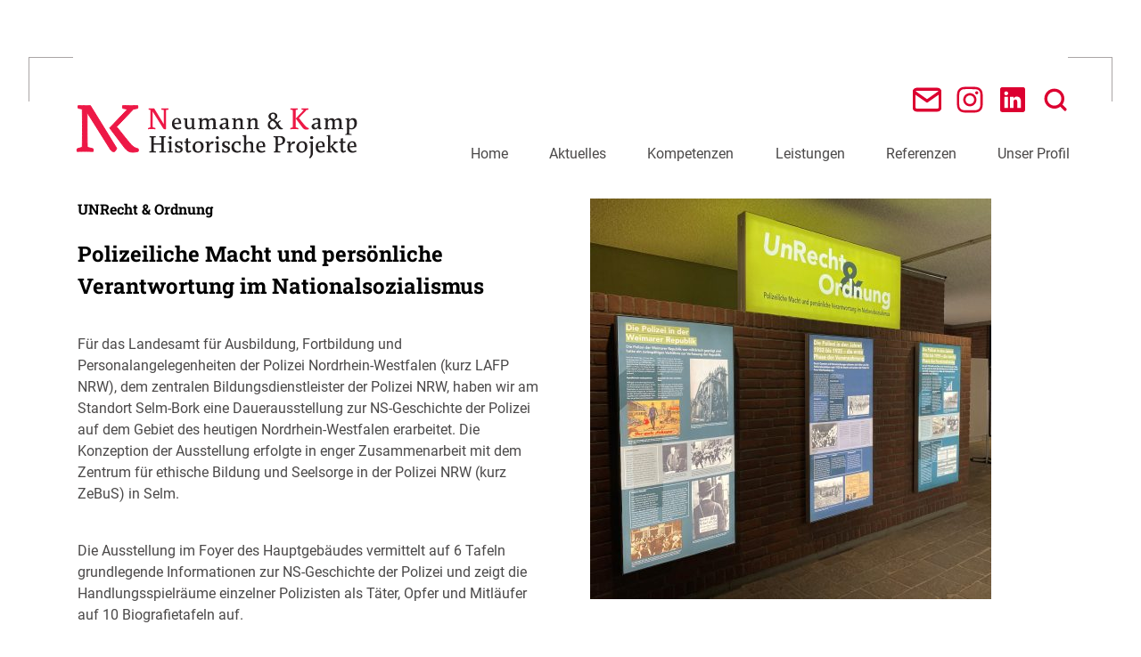

--- FILE ---
content_type: text/html; charset=UTF-8
request_url: https://www.historische-projekte.de/ausstellungen/ns-dauerausstellung/
body_size: 22938
content:
<!doctype html>
<html lang="de-DE">
<head>
	<meta charset="UTF-8">
	<meta name="viewport" content="width=device-width, initial-scale=1">
	<link rel="profile" href="https://gmpg.org/xfn/11">
	<style>
		/* roboto-slab-regular - latin */
@font-face {
  font-family: 'Roboto Slab';
  font-style: normal;
  font-weight: 400;
  src: url('https://www.historische-projekte.de/wp-content/themes/nk2020/fonts/roboto-slab-v24-latin-regular.eot'); /* IE9 Compat Modes */
  src: local(''),
       url('https://www.historische-projekte.de/wp-content/themes/nk2020/fonts/roboto-slab-v24-latin-regular.eot?#iefix') format('embedded-opentype'), /* IE6-IE8 */
       url('https://www.historische-projekte.de/wp-content/themes/nk2020/fonts/roboto-slab-v24-latin-regular.woff2') format('woff2'), /* Super Modern Browsers */
       url('https://www.historische-projekte.de/wp-content/themes/nk2020/fonts/roboto-slab-v24-latin-regular.woff') format('woff'), /* Modern Browsers */
       url('https://www.historische-projekte.de/wp-content/themes/nk2020/fonts/roboto-slab-v24-latin-regular.ttf') format('truetype'), /* Safari, Android, iOS */
       url('https://www.historische-projekte.de/wp-content/themes/nk2020/fonts/roboto-slab-v24-latin-regular.svg#RobotoSlab') format('svg'); /* Legacy iOS */
}

/* roboto-slab-700 - latin */
@font-face {
  font-family: 'Roboto Slab';
  font-style: normal;
  font-weight: 700;
  src: url('https://www.historische-projekte.de/wp-content/themes/nk2020/fonts/roboto-slab-v24-latin-700.eot'); /* IE9 Compat Modes */
  src: local(''),
       url('https://www.historische-projekte.de/wp-content/themes/nk2020/fonts/roboto-slab-v24-latin-700.eot?#iefix') format('embedded-opentype'), /* IE6-IE8 */
       url('https://www.historische-projekte.de/wp-content/themes/nk2020/fonts/roboto-slab-v24-latin-700.woff2') format('woff2'), /* Super Modern Browsers */
       url('https://www.historische-projekte.de/wp-content/themes/nk2020/fonts/roboto-slab-v24-latin-700.woff') format('woff'), /* Modern Browsers */
       url('https://www.historische-projekte.de/wp-content/themes/nk2020/fonts/roboto-slab-v24-latin-700.ttf') format('truetype'), /* Safari, Android, iOS */
       url('https://www.historische-projekte.de/wp-content/themes/nk2020/fonts/roboto-slab-v24-latin-700.svg#RobotoSlab') format('svg'); /* Legacy iOS */
}

/* roboto-regular - latin */
@font-face {
  font-family: 'Roboto';
  font-style: normal;
  font-weight: 400;
  src: url('https://www.historische-projekte.de/wp-content/themes/nk2020/fonts/roboto-v30-latin-regular.eot'); /* IE9 Compat Modes */
  src: local(''),
       url('https://www.historische-projekte.de/wp-content/themes/nk2020/fonts/roboto-v30-latin-regular.eot?#iefix') format('embedded-opentype'), /* IE6-IE8 */
       url('https://www.historische-projekte.de/wp-content/themes/nk2020/fonts/roboto-v30-latin-regular.woff2') format('woff2'), /* Super Modern Browsers */
       url('https://www.historische-projekte.de/wp-content/themes/nk2020/fonts/roboto-v30-latin-regular.woff') format('woff'), /* Modern Browsers */
       url('https://www.historische-projekte.de/wp-content/themes/nk2020/fonts/roboto-v30-latin-regular.ttf') format('truetype'), /* Safari, Android, iOS */
       url('https://www.historische-projekte.de/wp-content/themes/nk2020/fonts/roboto-v30-latin-regular.svg#Roboto') format('svg'); /* Legacy iOS */
}

/* roboto-700 - latin */
@font-face {
  font-family: 'Roboto';
  font-style: normal;
  font-weight: 700;
  src: url('https://www.historische-projekte.de/wp-content/themes/nk2020/fonts/roboto-v30-latin-700.eot'); /* IE9 Compat Modes */
  src: local(''),
       url('https://www.historische-projekte.de/wp-content/themes/nk2020/fonts/roboto-v30-latin-700.eot?#iefix') format('embedded-opentype'), /* IE6-IE8 */
       url('https://www.historische-projekte.de/wp-content/themes/nk2020/fonts/roboto-v30-latin-700.woff2') format('woff2'), /* Super Modern Browsers */
       url('https://www.historische-projekte.de/wp-content/themes/nk2020/fonts/roboto-v30-latin-700.woff') format('woff'), /* Modern Browsers */
       url('https://www.historische-projekte.de/wp-content/themes/nk2020/fonts/roboto-v30-latin-700.ttf') format('truetype'), /* Safari, Android, iOS */
       url('https://www.historische-projekte.de/wp-content/themes/nk2020/fonts/roboto-v30-latin-700.svg#Roboto') format('svg'); /* Legacy iOS */
}



</style> 
	<meta name='robots' content='index, follow, max-image-preview:large, max-snippet:-1, max-video-preview:-1' />
<link rel="alternate" hreflang="de" href="https://www.historische-projekte.de/ausstellungen/ns-dauerausstellung/" />
<link rel="alternate" hreflang="x-default" href="https://www.historische-projekte.de/ausstellungen/ns-dauerausstellung/" />

	<!-- This site is optimized with the Yoast SEO plugin v26.6 - https://yoast.com/wordpress/plugins/seo/ -->
	<title>UNRecht &amp; Ordnung - Neumann &amp; Kamp Historische Projekte</title>
	<meta name="description" content="Neumann &amp; Kamp arbeitet die Geschichte von Behörden im Nationalsozialsmus wissenschaftlich auf. Eine Präsentatinsform ist die Ausstellung." />
	<link rel="canonical" href="https://www.historische-projekte.de/ausstellungen/ns-dauerausstellung/" />
	<meta property="og:locale" content="de_DE" />
	<meta property="og:type" content="article" />
	<meta property="og:title" content="UNRecht &amp; Ordnung - Neumann &amp; Kamp Historische Projekte" />
	<meta property="og:description" content="Neumann &amp; Kamp arbeitet die Geschichte von Behörden im Nationalsozialsmus wissenschaftlich auf. Eine Präsentatinsform ist die Ausstellung." />
	<meta property="og:url" content="https://www.historische-projekte.de/ausstellungen/ns-dauerausstellung/" />
	<meta property="og:site_name" content="Neumann &amp; Kamp Historische Projekte" />
	<meta property="article:publisher" content="https://www.facebook.com/Neumann-Kamp-Historische-Projekte-120186714754567/" />
	<meta property="article:modified_time" content="2021-12-27T11:43:22+00:00" />
	<meta property="og:image" content="https://www.historische-projekte.de/wp-content/uploads/2021/08/Polizeiausstellung_NRW-scaled.jpg" />
	<meta property="og:image:width" content="2560" />
	<meta property="og:image:height" content="1920" />
	<meta property="og:image:type" content="image/jpeg" />
	<meta name="twitter:card" content="summary_large_image" />
	<meta name="twitter:label1" content="Geschätzte Lesezeit" />
	<meta name="twitter:data1" content="1 Minute" />
	<script type="application/ld+json" class="yoast-schema-graph">{"@context":"https://schema.org","@graph":[{"@type":"WebPage","@id":"https://www.historische-projekte.de/ausstellungen/ns-dauerausstellung/","url":"https://www.historische-projekte.de/ausstellungen/ns-dauerausstellung/","name":"UNRecht & Ordnung - Neumann &amp; Kamp Historische Projekte","isPartOf":{"@id":"https://www.historische-projekte.de/#website"},"primaryImageOfPage":{"@id":"https://www.historische-projekte.de/ausstellungen/ns-dauerausstellung/#primaryimage"},"image":{"@id":"https://www.historische-projekte.de/ausstellungen/ns-dauerausstellung/#primaryimage"},"thumbnailUrl":"https://www.historische-projekte.de/wp-content/uploads/2021/08/Polizeiausstellung_NRW-scaled.jpg","datePublished":"2021-08-20T08:29:54+00:00","dateModified":"2021-12-27T11:43:22+00:00","description":"Neumann & Kamp arbeitet die Geschichte von Behörden im Nationalsozialsmus wissenschaftlich auf. Eine Präsentatinsform ist die Ausstellung.","breadcrumb":{"@id":"https://www.historische-projekte.de/ausstellungen/ns-dauerausstellung/#breadcrumb"},"inLanguage":"de","potentialAction":[{"@type":"ReadAction","target":["https://www.historische-projekte.de/ausstellungen/ns-dauerausstellung/"]}]},{"@type":"ImageObject","inLanguage":"de","@id":"https://www.historische-projekte.de/ausstellungen/ns-dauerausstellung/#primaryimage","url":"https://www.historische-projekte.de/wp-content/uploads/2021/08/Polizeiausstellung_NRW-scaled.jpg","contentUrl":"https://www.historische-projekte.de/wp-content/uploads/2021/08/Polizeiausstellung_NRW-scaled.jpg","width":2560,"height":1920},{"@type":"BreadcrumbList","@id":"https://www.historische-projekte.de/ausstellungen/ns-dauerausstellung/#breadcrumb","itemListElement":[{"@type":"ListItem","position":1,"name":"Home","item":"https://www.historische-projekte.de/"},{"@type":"ListItem","position":2,"name":"Ausstellungen","item":"https://www.historische-projekte.de/ausstellungen/"},{"@type":"ListItem","position":3,"name":"UNRecht &#038; Ordnung"}]},{"@type":"WebSite","@id":"https://www.historische-projekte.de/#website","url":"https://www.historische-projekte.de/","name":"Neumann & Kamp Historische Projekte","description":"Dienstleistungen rund um das Thema Geschichte","publisher":{"@id":"https://www.historische-projekte.de/#organization"},"potentialAction":[{"@type":"SearchAction","target":{"@type":"EntryPoint","urlTemplate":"https://www.historische-projekte.de/?s={search_term_string}"},"query-input":{"@type":"PropertyValueSpecification","valueRequired":true,"valueName":"search_term_string"}}],"inLanguage":"de"},{"@type":"Organization","@id":"https://www.historische-projekte.de/#organization","name":"Neumann und Kamp Historische-Projekte","url":"https://www.historische-projekte.de/","logo":{"@type":"ImageObject","inLanguage":"de","@id":"https://www.historische-projekte.de/#/schema/logo/image/","url":"https://www.historische-projekte.de/wp-content/uploads/2017/11/header-img-ohne-slogan-190b.png","contentUrl":"https://www.historische-projekte.de/wp-content/uploads/2017/11/header-img-ohne-slogan-190b.png","width":190,"height":39,"caption":"Neumann und Kamp Historische-Projekte"},"image":{"@id":"https://www.historische-projekte.de/#/schema/logo/image/"},"sameAs":["https://www.facebook.com/Neumann-Kamp-Historische-Projekte-120186714754567/","https://de.linkedin.com/company/neumann-kamp-historische-projekte"]}]}</script>
	<!-- / Yoast SEO plugin. -->


<link rel='dns-prefetch' href='//www.historische-projekte.de' />
<link rel="alternate" type="application/rss+xml" title="Neumann &amp; Kamp Historische Projekte &raquo; Feed" href="https://www.historische-projekte.de/feed/" />
<link rel="alternate" type="application/rss+xml" title="Neumann &amp; Kamp Historische Projekte &raquo; Kommentar-Feed" href="https://www.historische-projekte.de/comments/feed/" />
<link rel="alternate" title="oEmbed (JSON)" type="application/json+oembed" href="https://www.historische-projekte.de/wp-json/oembed/1.0/embed?url=https%3A%2F%2Fwww.historische-projekte.de%2Fausstellungen%2Fns-dauerausstellung%2F" />
<link rel="alternate" title="oEmbed (XML)" type="text/xml+oembed" href="https://www.historische-projekte.de/wp-json/oembed/1.0/embed?url=https%3A%2F%2Fwww.historische-projekte.de%2Fausstellungen%2Fns-dauerausstellung%2F&#038;format=xml" />
<style id='wp-img-auto-sizes-contain-inline-css'>
img:is([sizes=auto i],[sizes^="auto," i]){contain-intrinsic-size:3000px 1500px}
/*# sourceURL=wp-img-auto-sizes-contain-inline-css */
</style>
<style id='wp-emoji-styles-inline-css'>

	img.wp-smiley, img.emoji {
		display: inline !important;
		border: none !important;
		box-shadow: none !important;
		height: 1em !important;
		width: 1em !important;
		margin: 0 0.07em !important;
		vertical-align: -0.1em !important;
		background: none !important;
		padding: 0 !important;
	}
/*# sourceURL=wp-emoji-styles-inline-css */
</style>
<link rel='stylesheet' id='wp-block-library-css' href='https://www.historische-projekte.de/wp-includes/css/dist/block-library/style.min.css?ver=6.9' media='all' />
<style id='global-styles-inline-css'>
:root{--wp--preset--aspect-ratio--square: 1;--wp--preset--aspect-ratio--4-3: 4/3;--wp--preset--aspect-ratio--3-4: 3/4;--wp--preset--aspect-ratio--3-2: 3/2;--wp--preset--aspect-ratio--2-3: 2/3;--wp--preset--aspect-ratio--16-9: 16/9;--wp--preset--aspect-ratio--9-16: 9/16;--wp--preset--color--black: #000000;--wp--preset--color--cyan-bluish-gray: #abb8c3;--wp--preset--color--white: #ffffff;--wp--preset--color--pale-pink: #f78da7;--wp--preset--color--vivid-red: #cf2e2e;--wp--preset--color--luminous-vivid-orange: #ff6900;--wp--preset--color--luminous-vivid-amber: #fcb900;--wp--preset--color--light-green-cyan: #7bdcb5;--wp--preset--color--vivid-green-cyan: #00d084;--wp--preset--color--pale-cyan-blue: #8ed1fc;--wp--preset--color--vivid-cyan-blue: #0693e3;--wp--preset--color--vivid-purple: #9b51e0;--wp--preset--gradient--vivid-cyan-blue-to-vivid-purple: linear-gradient(135deg,rgb(6,147,227) 0%,rgb(155,81,224) 100%);--wp--preset--gradient--light-green-cyan-to-vivid-green-cyan: linear-gradient(135deg,rgb(122,220,180) 0%,rgb(0,208,130) 100%);--wp--preset--gradient--luminous-vivid-amber-to-luminous-vivid-orange: linear-gradient(135deg,rgb(252,185,0) 0%,rgb(255,105,0) 100%);--wp--preset--gradient--luminous-vivid-orange-to-vivid-red: linear-gradient(135deg,rgb(255,105,0) 0%,rgb(207,46,46) 100%);--wp--preset--gradient--very-light-gray-to-cyan-bluish-gray: linear-gradient(135deg,rgb(238,238,238) 0%,rgb(169,184,195) 100%);--wp--preset--gradient--cool-to-warm-spectrum: linear-gradient(135deg,rgb(74,234,220) 0%,rgb(151,120,209) 20%,rgb(207,42,186) 40%,rgb(238,44,130) 60%,rgb(251,105,98) 80%,rgb(254,248,76) 100%);--wp--preset--gradient--blush-light-purple: linear-gradient(135deg,rgb(255,206,236) 0%,rgb(152,150,240) 100%);--wp--preset--gradient--blush-bordeaux: linear-gradient(135deg,rgb(254,205,165) 0%,rgb(254,45,45) 50%,rgb(107,0,62) 100%);--wp--preset--gradient--luminous-dusk: linear-gradient(135deg,rgb(255,203,112) 0%,rgb(199,81,192) 50%,rgb(65,88,208) 100%);--wp--preset--gradient--pale-ocean: linear-gradient(135deg,rgb(255,245,203) 0%,rgb(182,227,212) 50%,rgb(51,167,181) 100%);--wp--preset--gradient--electric-grass: linear-gradient(135deg,rgb(202,248,128) 0%,rgb(113,206,126) 100%);--wp--preset--gradient--midnight: linear-gradient(135deg,rgb(2,3,129) 0%,rgb(40,116,252) 100%);--wp--preset--font-size--small: 13px;--wp--preset--font-size--medium: 20px;--wp--preset--font-size--large: 36px;--wp--preset--font-size--x-large: 42px;--wp--preset--spacing--20: 0.44rem;--wp--preset--spacing--30: 0.67rem;--wp--preset--spacing--40: 1rem;--wp--preset--spacing--50: 1.5rem;--wp--preset--spacing--60: 2.25rem;--wp--preset--spacing--70: 3.38rem;--wp--preset--spacing--80: 5.06rem;--wp--preset--shadow--natural: 6px 6px 9px rgba(0, 0, 0, 0.2);--wp--preset--shadow--deep: 12px 12px 50px rgba(0, 0, 0, 0.4);--wp--preset--shadow--sharp: 6px 6px 0px rgba(0, 0, 0, 0.2);--wp--preset--shadow--outlined: 6px 6px 0px -3px rgb(255, 255, 255), 6px 6px rgb(0, 0, 0);--wp--preset--shadow--crisp: 6px 6px 0px rgb(0, 0, 0);}:where(.is-layout-flex){gap: 0.5em;}:where(.is-layout-grid){gap: 0.5em;}body .is-layout-flex{display: flex;}.is-layout-flex{flex-wrap: wrap;align-items: center;}.is-layout-flex > :is(*, div){margin: 0;}body .is-layout-grid{display: grid;}.is-layout-grid > :is(*, div){margin: 0;}:where(.wp-block-columns.is-layout-flex){gap: 2em;}:where(.wp-block-columns.is-layout-grid){gap: 2em;}:where(.wp-block-post-template.is-layout-flex){gap: 1.25em;}:where(.wp-block-post-template.is-layout-grid){gap: 1.25em;}.has-black-color{color: var(--wp--preset--color--black) !important;}.has-cyan-bluish-gray-color{color: var(--wp--preset--color--cyan-bluish-gray) !important;}.has-white-color{color: var(--wp--preset--color--white) !important;}.has-pale-pink-color{color: var(--wp--preset--color--pale-pink) !important;}.has-vivid-red-color{color: var(--wp--preset--color--vivid-red) !important;}.has-luminous-vivid-orange-color{color: var(--wp--preset--color--luminous-vivid-orange) !important;}.has-luminous-vivid-amber-color{color: var(--wp--preset--color--luminous-vivid-amber) !important;}.has-light-green-cyan-color{color: var(--wp--preset--color--light-green-cyan) !important;}.has-vivid-green-cyan-color{color: var(--wp--preset--color--vivid-green-cyan) !important;}.has-pale-cyan-blue-color{color: var(--wp--preset--color--pale-cyan-blue) !important;}.has-vivid-cyan-blue-color{color: var(--wp--preset--color--vivid-cyan-blue) !important;}.has-vivid-purple-color{color: var(--wp--preset--color--vivid-purple) !important;}.has-black-background-color{background-color: var(--wp--preset--color--black) !important;}.has-cyan-bluish-gray-background-color{background-color: var(--wp--preset--color--cyan-bluish-gray) !important;}.has-white-background-color{background-color: var(--wp--preset--color--white) !important;}.has-pale-pink-background-color{background-color: var(--wp--preset--color--pale-pink) !important;}.has-vivid-red-background-color{background-color: var(--wp--preset--color--vivid-red) !important;}.has-luminous-vivid-orange-background-color{background-color: var(--wp--preset--color--luminous-vivid-orange) !important;}.has-luminous-vivid-amber-background-color{background-color: var(--wp--preset--color--luminous-vivid-amber) !important;}.has-light-green-cyan-background-color{background-color: var(--wp--preset--color--light-green-cyan) !important;}.has-vivid-green-cyan-background-color{background-color: var(--wp--preset--color--vivid-green-cyan) !important;}.has-pale-cyan-blue-background-color{background-color: var(--wp--preset--color--pale-cyan-blue) !important;}.has-vivid-cyan-blue-background-color{background-color: var(--wp--preset--color--vivid-cyan-blue) !important;}.has-vivid-purple-background-color{background-color: var(--wp--preset--color--vivid-purple) !important;}.has-black-border-color{border-color: var(--wp--preset--color--black) !important;}.has-cyan-bluish-gray-border-color{border-color: var(--wp--preset--color--cyan-bluish-gray) !important;}.has-white-border-color{border-color: var(--wp--preset--color--white) !important;}.has-pale-pink-border-color{border-color: var(--wp--preset--color--pale-pink) !important;}.has-vivid-red-border-color{border-color: var(--wp--preset--color--vivid-red) !important;}.has-luminous-vivid-orange-border-color{border-color: var(--wp--preset--color--luminous-vivid-orange) !important;}.has-luminous-vivid-amber-border-color{border-color: var(--wp--preset--color--luminous-vivid-amber) !important;}.has-light-green-cyan-border-color{border-color: var(--wp--preset--color--light-green-cyan) !important;}.has-vivid-green-cyan-border-color{border-color: var(--wp--preset--color--vivid-green-cyan) !important;}.has-pale-cyan-blue-border-color{border-color: var(--wp--preset--color--pale-cyan-blue) !important;}.has-vivid-cyan-blue-border-color{border-color: var(--wp--preset--color--vivid-cyan-blue) !important;}.has-vivid-purple-border-color{border-color: var(--wp--preset--color--vivid-purple) !important;}.has-vivid-cyan-blue-to-vivid-purple-gradient-background{background: var(--wp--preset--gradient--vivid-cyan-blue-to-vivid-purple) !important;}.has-light-green-cyan-to-vivid-green-cyan-gradient-background{background: var(--wp--preset--gradient--light-green-cyan-to-vivid-green-cyan) !important;}.has-luminous-vivid-amber-to-luminous-vivid-orange-gradient-background{background: var(--wp--preset--gradient--luminous-vivid-amber-to-luminous-vivid-orange) !important;}.has-luminous-vivid-orange-to-vivid-red-gradient-background{background: var(--wp--preset--gradient--luminous-vivid-orange-to-vivid-red) !important;}.has-very-light-gray-to-cyan-bluish-gray-gradient-background{background: var(--wp--preset--gradient--very-light-gray-to-cyan-bluish-gray) !important;}.has-cool-to-warm-spectrum-gradient-background{background: var(--wp--preset--gradient--cool-to-warm-spectrum) !important;}.has-blush-light-purple-gradient-background{background: var(--wp--preset--gradient--blush-light-purple) !important;}.has-blush-bordeaux-gradient-background{background: var(--wp--preset--gradient--blush-bordeaux) !important;}.has-luminous-dusk-gradient-background{background: var(--wp--preset--gradient--luminous-dusk) !important;}.has-pale-ocean-gradient-background{background: var(--wp--preset--gradient--pale-ocean) !important;}.has-electric-grass-gradient-background{background: var(--wp--preset--gradient--electric-grass) !important;}.has-midnight-gradient-background{background: var(--wp--preset--gradient--midnight) !important;}.has-small-font-size{font-size: var(--wp--preset--font-size--small) !important;}.has-medium-font-size{font-size: var(--wp--preset--font-size--medium) !important;}.has-large-font-size{font-size: var(--wp--preset--font-size--large) !important;}.has-x-large-font-size{font-size: var(--wp--preset--font-size--x-large) !important;}
/*# sourceURL=global-styles-inline-css */
</style>

<style id='classic-theme-styles-inline-css'>
/*! This file is auto-generated */
.wp-block-button__link{color:#fff;background-color:#32373c;border-radius:9999px;box-shadow:none;text-decoration:none;padding:calc(.667em + 2px) calc(1.333em + 2px);font-size:1.125em}.wp-block-file__button{background:#32373c;color:#fff;text-decoration:none}
/*# sourceURL=/wp-includes/css/classic-themes.min.css */
</style>
<link rel='stylesheet' id='wpml-legacy-dropdown-0-css' href='https://www.historische-projekte.de/wp-content/plugins/sitepress-multilingual-cms/templates/language-switchers/legacy-dropdown/style.min.css?ver=1' media='all' />
<link rel='stylesheet' id='nk2020-style-css' href='https://www.historische-projekte.de/wp-content/themes/nk2020/style.css?ver=1.0.1195' media='all' />
<link rel='stylesheet' id='wpbgallery-blueimp-css' href='https://www.historische-projekte.de/wp-content/plugins/wp-bootstrap-gallery/css/blueimp-gallery.min.css?ver=6.9' media='all' />
<link rel='stylesheet' id='wpbgallery-gallery-css' href='https://www.historische-projekte.de/wp-content/plugins/wp-bootstrap-gallery/css/bootstrap-image-gallery.min.css?ver=6.9' media='all' />
<link rel='stylesheet' id='wpbgallery-style-css' href='https://www.historische-projekte.de/wp-content/plugins/wp-bootstrap-gallery/css/wpbgallery.css?ver=6.9' media='all' />
<script src="https://www.historische-projekte.de/wp-content/plugins/sitepress-multilingual-cms/templates/language-switchers/legacy-dropdown/script.min.js?ver=1" id="wpml-legacy-dropdown-0-js"></script>
<script src="https://www.historische-projekte.de/wp-includes/js/jquery/jquery.min.js?ver=3.7.1" id="jquery-core-js"></script>
<script src="https://www.historische-projekte.de/wp-includes/js/jquery/jquery-migrate.min.js?ver=3.4.1" id="jquery-migrate-js"></script>
<script src="https://www.historische-projekte.de/wp-content/plugins/wp-bootstrap-gallery/js/jquery.blueimp-gallery.min.js?ver=6.9" id="wpbgallery-blueimp-js-js"></script>
<script src="https://www.historische-projekte.de/wp-content/plugins/wp-bootstrap-gallery/js/bootstrap-image-gallery.min.js?ver=6.9" id="wpbgallery-gallery-js-js"></script>
<script src="https://www.historische-projekte.de/wp-content/plugins/wp-bootstrap-gallery/js/wpbgallery.js?ver=6.9" id="wpbgallery-scripts-js"></script>
<link rel="https://api.w.org/" href="https://www.historische-projekte.de/wp-json/" /><link rel="alternate" title="JSON" type="application/json" href="https://www.historische-projekte.de/wp-json/wp/v2/ausstellungen/7947" /><link rel="EditURI" type="application/rsd+xml" title="RSD" href="https://www.historische-projekte.de/xmlrpc.php?rsd" />
<meta name="generator" content="WordPress 6.9" />
<link rel='shortlink' href='https://www.historische-projekte.de/?p=7947' />
<meta name="generator" content="WPML ver:4.8.6 stt:1,3;" />
<style type="text/css" media="screen">.menu-item.hide_this_item{ display:none !important; }</style><link rel="icon" href="https://www.historische-projekte.de/wp-content/uploads/2020/05/cropped-NKfavicon-32x32.jpg" sizes="32x32" />
<link rel="icon" href="https://www.historische-projekte.de/wp-content/uploads/2020/05/cropped-NKfavicon-192x192.jpg" sizes="192x192" />
<link rel="apple-touch-icon" href="https://www.historische-projekte.de/wp-content/uploads/2020/05/cropped-NKfavicon-180x180.jpg" />
<meta name="msapplication-TileImage" content="https://www.historische-projekte.de/wp-content/uploads/2020/05/cropped-NKfavicon-270x270.jpg" />
</head>

<body class="wp-singular ausstellungen-template-default single single-ausstellungen postid-7947 wp-theme-nk2020 no-sidebar">
<div id="page" class="site">
	<a class="skip-link screen-reader-text" href="#primary">Skip to content</a>

	<header id="masthead" class="site-header">
		<div class="site-branding">
							<p class="site-title"><a href="https://www.historische-projekte.de/" rel="home" aria-label="Neumann &amp; Kamp Historische Projekte"><svg x="0px" y="0px" viewBox="0 0 350 100">
  <path transform="translate(-10,0)" style="fill:#ed1846;fill-opacity:1;fill-rule:nonzero;stroke:none" d="m 123.51909,28.239791 -2.71998,0.479996 c 0,0 -0.08,4.799965 -0.08,9.999926 0,5.919956 0.08,12.399908 0.08,12.399908 -0.48,0.08 -1.04,0.159999 -1.51999,0.159999 -0.72,0 -1.43999,-0.319997 -1.83999,-0.959993 l -12.31991,-19.759853 0,8.159939 c 0,5.919956 0.08,10.239924 0.08,10.239924 l 3.03998,0.799994 c 0.08,0.239999 0.08,0.479997 0.08,0.719995 0,0.239998 0,0.479997 -0.08,0.719995 0,0 -3.03998,-0.08 -4.55997,-0.08 -1.43999,0 -3.919969,0.08 -3.919969,0.08 -0.08,-0.239998 -0.08,-0.479997 -0.08,-0.719995 0,-0.239998 0.08,-0.479996 0.08,-0.719995 l 2.719979,-0.799994 c 0,0 0.08,-4.319968 0.08,-10.239924 0,-5.199961 -0.08,-10.079925 -0.08,-10.079925 l -2.15998,-0.399997 c -0.08,-0.239998 -0.08,-0.479997 -0.08,-0.719995 0,-0.239998 0,-0.479996 0.08,-0.719995 l 3.59997,0 2.87998,0 11.35991,18.559863 0,-6.639951 c 0,-2.799979 -0.08,-9.999926 -0.08,-9.999926 l -2.87998,-0.479996 c -0.16,-0.479997 -0.16,-0.959993 0,-1.43999 l 4.47996,0 3.75998,0 c 0.15999,0.479997 0.15999,0.959993 0,1.43999 z" id="path5"></path>
  <path transform="translate(-10,0)" style="fill:#231f20;fill-opacity:1;fill-rule:nonzero;stroke:none" d="m 133.59901,51.519618 c -3.19998,0 -5.99996,-2.239983 -5.99996,-6.63995 0,-4.639966 3.19998,-6.79995 5.99996,-6.79995 3.91997,0 4.71997,3.039977 4.71997,6.71995 l -7.99995,0.479997 c 0.16,2.159984 1.75999,4.399967 4.15997,4.399967 1.19999,0 2.31999,-0.399997 3.35998,-0.959993 l 0.71999,1.439989 c -1.51999,0.879994 -3.19997,1.35999 -4.95996,1.35999 z m -0.4,-12.15991 c -1.99998,0 -2.87998,2.239984 -2.87998,4.559967 l 5.35996,-0.399997 c 0,-1.599989 -0.15999,-4.15997 -2.47998,-4.15997 z" id="path7"></path>
  <path transform="translate(-10,0)" style="fill:#231f20;fill-opacity:1;fill-rule:nonzero;stroke:none" d="m 155.27885,51.119621 -3.91997,0.159999 -0.32,-1.759987 c -0.87999,1.199991 -2.31998,1.919986 -3.83997,1.919986 -2.71998,0 -4.31997,-1.679988 -4.31997,-4.559966 l 0,-6.959949 -1.51999,-0.08 c 0,-0.239998 -0.08,-0.399997 -0.08,-0.639995 0,-0.239999 0.08,-0.399997 0.08,-0.639996 l 2.15999,0 1.99998,0 c 0,0 0,3.999971 0,5.919957 l 0,1.999985 c 0,1.759987 0.95999,3.199976 2.39998,3.199976 1.2,-0.08 2.31999,-0.719995 2.87998,-1.759987 0,0 0.16,-2.239983 0.16,-3.439974 l 0,-4.559967 -1.75999,-0.08 c -0.08,-0.239998 -0.08,-0.399997 -0.15999,-0.639995 0.08,-0.239999 0.08,-0.399997 0.15999,-0.639996 l 2.23999,0 2.15998,0 c 0,0 -0.08,3.119977 -0.08,5.919957 l 0,5.35996 1.75999,0.399997 c 0,0.159999 0.08,0.319997 0.08,0.479996 0,0.159999 0,0.239999 -0.08,0.399997 z" id="path9"></path>
  <path transform="translate(-10,0)" style="fill:#231f20;fill-opacity:1;fill-rule:nonzero;stroke:none" d="m 180.63866,51.199621 c 0,0 -2.39998,-0.08 -3.35997,-0.08 -0.88,0 -2.63998,0.08 -2.63998,0.08 0,-0.159999 -0.08,-0.319998 -0.08,-0.479997 0,-0.239998 0.08,-0.399997 0.08,-0.479996 l 1.19999,-0.479997 c 0,0 0.08,-2.799979 0.08,-4.639965 l 0,-2.239984 c 0,-1.27999 -0.48,-2.63998 -2.15999,-2.63998 -1.35999,-0.08 -2.55998,0.719995 -3.11997,1.839986 l 0,3.039978 0,4.719965 1.67998,0.399997 c 0.08,0.159999 0.08,0.319997 0.08,0.479996 0,0.159999 0,0.319998 -0.08,0.479997 0,0 -2.07998,0 -2.95997,0 -0.96,0 -2.71998,0 -2.71998,0 0,-0.159999 -0.08,-0.319998 -0.08,-0.479997 0,-0.159999 0.08,-0.319997 0.08,-0.479996 l 1.27999,-0.399997 c 0,0 0.08,-2.799979 0.08,-4.719965 l 0,-2.239984 c 0,-1.27999 -0.48,-2.63998 -2.23999,-2.63998 -1.43999,0.08 -2.71998,1.039992 -3.03998,2.479982 0,0 0,1.27999 0,2.399982 0,1.839986 0,4.639965 0,4.639965 l 1.91999,0.479997 c 0,0.159999 0.08,0.239998 0.08,0.479996 0,0.159999 -0.08,0.319998 -0.08,0.479997 0,0 -2.31998,-0.08 -3.27998,-0.08 -1.03999,0 -2.79997,0.08 -2.79997,0.08 -0.08,-0.159999 -0.08,-0.319998 -0.08,-0.479997 0,-0.239998 0,-0.399997 0.08,-0.479996 l 1.43998,-0.479997 c 0,0 0.08,-3.439974 0.08,-5.35996 0,-1.839986 -0.08,-4.479967 -0.08,-4.479967 l -0.63999,0 c -0.87999,0 -1.03999,-0.399997 -1.03999,-1.35999 l 4.15997,-0.239998 0.16,2.319983 c 0,0 1.83998,-2.399982 4.31996,-2.399982 2.07999,0 3.11998,0.879993 3.51998,2.239983 1.11999,-1.27999 2.71998,-2.079984 4.47996,-2.239983 2.95998,0 3.67998,1.759987 3.67998,4.319968 l 0,7.199946 1.99998,0.479997 c 0.08,0.159999 0.08,0.239998 0.08,0.479996 0,0.159999 0,0.319998 -0.08,0.479997 z" id="path11"></path>
  <path transform="translate(-10,0)" style="fill:#231f20;fill-opacity:1;fill-rule:nonzero;stroke:none" d="m 195.03856,50.479626 c -0.64,0.479997 -1.35999,0.799994 -2.15999,0.799994 -1.11999,0 -1.99998,-0.799994 -2.15998,-1.839986 -0.8,1.27999 -2.31999,2.079984 -3.83997,1.999985 -1.99999,0.08 -3.67998,-1.519989 -3.67998,-3.519974 0,-2.479982 2.87998,-3.919971 7.51995,-4.319968 l 0,-1.679988 c 0.16,-1.119991 -0.8,-2.239983 -1.99999,-2.159984 -1.91998,0 -2.31998,1.279991 -3.11997,1.279991 -0.88,0 -1.2,-1.119992 -1.2,-1.599988 1.59999,-0.719995 3.35998,-1.119992 5.11997,-1.279991 3.27997,0 3.83997,1.119992 3.83997,3.759972 l 0,5.51996 c 0,1.599988 0.39999,2.319982 1.67999,2.319982 0.08,0.159999 0.08,0.239999 0.08,0.399997 0,0.08 0,0.239999 -0.08,0.319998 z m -4.31997,-5.759957 c -3.27998,0.319997 -4.55997,1.27999 -4.55997,2.879978 -0.08,1.199992 0.87999,2.239984 2.07999,2.159984 1.59998,0 2.47998,-1.839986 2.47998,-3.279975 z" id="path13"></path>
  <path transform="translate(-10,0)" style="fill:#231f20;fill-opacity:1;fill-rule:nonzero;stroke:none" d="m 212.31843,51.199621 c 0,0 -2.39998,-0.08 -3.35998,-0.08 -0.87999,0 -2.87998,0.08 -2.87998,0.08 0,-0.159999 -0.08,-0.319998 -0.08,-0.479997 0,-0.239998 0.08,-0.399997 0.08,-0.479996 l 1.51999,-0.479997 c 0,0 0,-2.799979 0,-4.639965 l 0,-2.239984 c 0,-1.27999 -0.39999,-2.63998 -2.23998,-2.63998 -1.51999,0.08 -2.79998,1.119992 -3.19998,2.559981 0,0 0,1.199991 0,2.239983 0,1.919986 0,4.719965 0,4.719965 l 1.99999,0.479997 c 0.08,0.159999 0.08,0.239998 0.08,0.399997 0,0.239998 0,0.399997 -0.08,0.559996 0,0 -2.39998,-0.08 -3.35998,-0.08 -0.95999,0 -2.79998,0.08 -2.79998,0.08 -0.08,-0.159999 -0.08,-0.319998 -0.08,-0.559996 0,-0.159999 0,-0.239998 0.08,-0.399997 l 1.51999,-0.479997 c 0,0 0,-3.439974 0,-5.35996 0,-1.839986 0,-4.479967 0,-4.479967 l -0.71999,0 c -0.8,0 -0.96,-0.399997 -0.96,-1.35999 l 4.07997,-0.239998 0.24,2.319983 c 0,0 1.91999,-2.399982 4.47997,-2.399982 2.95998,0 3.67997,1.759987 3.67997,4.319968 l 0,7.199946 1.99999,0.479997 c 0.08,0.159999 0.08,0.239998 0.08,0.479996 0,0.159999 0,0.319998 -0.08,0.479997 z" id="path15"></path>
  <path transform="translate(-10,0)" style="fill:#231f20;fill-opacity:1;fill-rule:nonzero;stroke:none" d="m 229.5983,51.199621 c 0,0 -2.39998,-0.08 -3.35998,-0.08 -0.95999,0 -2.87997,0.08 -2.87997,0.08 0,-0.159999 -0.08,-0.319998 -0.08,-0.479997 0,-0.239998 0.08,-0.319997 0.08,-0.479996 l 1.51998,-0.479997 0,-4.639965 0,-2.239984 c 0,-1.27999 -0.47999,-2.63998 -2.31998,-2.63998 -1.43999,0.08 -2.79998,1.119992 -3.11998,2.559981 0,0 -0.08,1.199991 -0.08,2.239983 0,1.919986 0.08,4.719965 0.08,4.719965 l 1.99999,0.479997 c 0,0.08 0.08,0.239998 0.08,0.399997 0,0.239998 -0.08,0.399997 -0.08,0.559996 0,0 -2.47998,-0.08 -3.43997,-0.08 -0.96,0 -2.71998,0.08 -2.71998,0.08 -0.08,-0.159999 -0.16,-0.319998 -0.16,-0.559996 0,-0.159999 0.08,-0.319998 0.16,-0.399997 l 1.43998,-0.479997 c 0,0 0.08,-3.439974 0.08,-5.35996 0,-1.839986 -0.08,-4.479967 -0.08,-4.479967 l -0.71999,0 c -0.79999,0 -0.95999,-0.399997 -0.95999,-1.35999 l 4.07997,-0.239998 0.24,2.319983 c 0,0 1.91998,-2.399982 4.47996,-2.399982 2.95998,0 3.67997,1.759987 3.67997,4.319968 l 0,7.199946 1.99999,0.479997 c 0.08,0.08 0.16,0.239998 0.16,0.479996 0,0.159999 -0.08,0.319998 -0.08,0.479997 z" id="path17"></path>
  <path transform="translate(-10,0)" style="fill:#231f20;fill-opacity:1;fill-rule:nonzero;stroke:none" d="m 257.0381,51.119621 c -0.88,0.159999 -1.67999,0.239999 -2.55999,0.239999 -1.99998,0 -3.51997,-2.79998 -3.99997,-4.07997 0,0 -1.67998,4.319968 -5.67995,4.319968 -3.03998,0 -5.35996,-2.559981 -5.19996,-5.599959 0,-3.679972 3.67997,-5.35996 3.99997,-5.519959 -0.32,-0.159999 -3.11998,-1.439989 -3.11998,-4.319968 0,-2.63998 2.47998,-4.399967 5.35996,-4.399967 2.15998,0 4.87996,1.119991 4.87996,4.159969 0,3.039977 -3.27997,4.07997 -3.35997,4.07997 0.87999,0.559996 1.67999,1.199991 2.47998,1.919985 0.4,0.399998 0.79999,0.799995 1.19999,1.279991 0.72,-1.199991 1.83999,-1.999985 3.27998,-2.399982 0.08,0.159999 0.15999,0.319997 0.23999,0.479996 0.08,0.239998 0.16,0.479997 0.16,0.719995 -0.24,0 -0.47999,0.08 -0.71999,0.159999 -1.03999,0.479996 -1.75999,1.439989 -1.99999,2.559981 1.51999,2.479981 2.87998,5.35996 5.11997,5.35996 0,0.159999 0.08,0.319998 0.08,0.479996 -0.08,0.239999 -0.08,0.399998 -0.15999,0.559996 z m -9.35993,-7.99994 c -0.8,-0.639996 -1.59999,-1.279991 -2.39999,-1.839987 -1.27999,0.639995 -3.27997,1.999985 -3.27997,4.239969 -0.08,2.079984 1.59999,3.839971 3.67997,3.99997 2.55998,0 3.83997,-3.519974 3.83997,-3.519974 -0.4,-1.039992 -1.03999,-1.999985 -1.83998,-2.879978 z m -2.15999,-9.919927 c -1.43999,0.08 -2.55998,1.35999 -2.39998,2.799979 0,1.679988 1.19999,3.039978 2.87998,3.279976 1.35999,-0.319998 2.23998,-1.599988 2.15998,-3.039977 0,-1.919986 -1.03999,-3.039978 -2.55998,-3.039978 z" id="path19"></path>
  <path transform="translate(-10,0)" style="fill:#ed1846;fill-opacity:1;fill-rule:nonzero;stroke:none" d="m 275.19796,51.199621 c 0,0 -3.03998,-0.08 -4.55996,-0.08 -1.43999,0 -4.63997,0.08 -4.63997,0.08 -0.08,-0.239998 -0.08,-0.479997 -0.16,-0.719995 0.08,-0.239998 0.08,-0.479996 0.16,-0.719995 l 2.71998,-0.719994 c 0,0 0.08,-4.399968 0.08,-10.319924 0,-5.199961 -0.08,-10.079925 -0.08,-10.079925 l -2.55998,-0.399997 c -0.08,-0.239998 -0.08,-0.479997 -0.08,-0.719995 0,-0.239998 0,-0.479996 0.08,-0.719995 l 4.47997,0 3.91997,0 c 0.08,0.239999 0.16,0.479997 0.16,0.719995 0,0.239998 -0.08,0.479997 -0.16,0.719995 l -2.23999,0.399997 c 0,0 -0.08,4.399967 -0.08,10.079925 l 9.43993,-9.999926 -2.55998,-0.479996 c -0.16,-0.479997 -0.16,-0.959993 0,-1.43999 l 4.15997,0 3.83997,0 c 0.08,0.239999 0.08,0.479997 0.08,0.799995 0,0.159998 0,0.399997 -0.08,0.639995 l -2.23998,0.479996 -8.95993,9.359931 c 0,0 6.23995,7.919941 7.67994,9.359931 0.95999,1.199991 2.31998,1.999985 3.83997,2.319982 0,0.239999 0.08,0.479997 0.08,0.719995 0,0.239998 -0.08,0.399997 -0.08,0.639995 -0.95999,0.319998 -1.91998,0.479997 -2.87998,0.479997 -1.83998,0 -3.51997,-0.879994 -4.47996,-2.399982 l -7.83995,-10.479923 c 0,4.959963 0.08,10.319924 0.08,10.319924 l 2.87998,0.719994 c 0.08,0.239999 0.08,0.479997 0.08,0.719995 0,0.239998 0,0.479997 -0.08,0.719995 z" id="path21"></path>
  <path transform="translate(-10,0)" style="fill:#231f20;fill-opacity:1;fill-rule:nonzero;stroke:none" d="m 302.55776,50.479626 c -0.64,0.479997 -1.35999,0.799994 -2.15999,0.799994 -1.03999,0 -1.99998,-0.799994 -2.15998,-1.839986 -0.79999,1.27999 -2.31998,2.079984 -3.83997,1.999985 -1.99999,0.08 -3.67997,-1.519989 -3.67997,-3.519974 0,-2.479982 2.95997,-3.919971 7.51994,-4.319968 l 0,-1.679988 c 0.16,-1.119991 -0.79999,-2.239983 -1.99998,-2.159984 -1.91999,0 -2.31999,1.279991 -3.11998,1.279991 -0.72,0 -1.11999,-1.119992 -1.19999,-1.599988 1.59999,-0.719995 3.35997,-1.119992 5.11996,-1.279991 3.27998,0 3.91997,1.119992 3.91997,3.759972 0,2.239984 -0.08,5.279961 -0.08,5.51996 0,1.599988 0.32,2.319982 1.59999,2.319982 0.08,0.159999 0.16,0.239999 0.16,0.399997 0,0.08 0,0.239999 -0.08,0.319998 z m -4.31997,-5.759957 c -3.27997,0.319997 -4.55997,1.27999 -4.55997,2.879978 -0.08,1.199992 0.96,2.239984 2.15999,2.159984 1.51999,0 2.39998,-1.839986 2.39998,-3.279975 z" id="path23"></path>
  <path transform="translate(-10,0)" style="fill:#231f20;fill-opacity:1;fill-rule:nonzero;stroke:none" d="m 327.67757,51.199621 c 0,0 -2.39998,-0.08 -3.27997,-0.08 -0.96,0 -2.63998,0.08 -2.63998,0.08 -0.08,-0.159999 -0.08,-0.319998 -0.08,-0.479997 0,-0.239998 0,-0.319997 0.08,-0.479996 l 1.19999,-0.479997 c 0,0 0.08,-2.719979 0.08,-4.639965 l 0,-2.239984 c 0,-1.27999 -0.56,-2.63998 -2.23999,-2.63998 -1.27999,-0.08 -2.47998,0.719995 -3.03997,1.839986 l 0,3.039978 0,4.719965 1.67998,0.399997 c 0,0.159999 0.08,0.319997 0.08,0.479996 0,0.159999 -0.08,0.319998 -0.08,0.479997 0,0 -2.07998,0 -3.03997,0 -0.88,0 -2.63998,0 -2.63998,0 -0.08,-0.159999 -0.08,-0.319998 -0.08,-0.479997 0,-0.159999 0,-0.319997 0.08,-0.479996 l 1.27999,-0.399997 c 0,0 0.08,-2.879979 0.08,-4.719965 l 0,-2.239984 c 0,-1.199991 -0.56,-2.63998 -2.31999,-2.63998 -1.43999,0.08 -2.63998,1.119992 -2.95998,2.559981 0,0 -0.08,1.27999 -0.08,2.319983 0,1.839986 0.08,4.719965 0.08,4.719965 l 1.83999,0.399997 c 0.08,0.159999 0.08,0.319997 0.08,0.479996 0,0.159999 0,0.319998 -0.08,0.479997 0,0 -2.31998,0 -3.27997,0 -0.96,0 -2.71998,0 -2.71998,0 -0.08,-0.159999 -0.16,-0.319998 -0.16,-0.479997 0,-0.159999 0.08,-0.319997 0.16,-0.479996 l 1.35999,-0.399997 c 0,0 0.15999,-3.519974 0.15999,-5.35996 0,-1.919986 -0.08,-4.559967 -0.08,-4.559967 l -0.72,0 c -0.79999,0 -0.95999,-0.319997 -0.95999,-1.35999 l 4.15997,-0.239998 0.16,2.399982 c 0,0 1.83998,-2.399982 4.31996,-2.399982 2.07999,0 3.11998,0.799994 3.51998,2.239984 1.11999,-1.279991 2.71998,-2.079985 4.39996,-2.239984 3.03998,0 3.75998,1.679988 3.75998,4.239969 l 0,7.279946 1.99998,0.399997 c 0.08,0.159999 0.08,0.319997 0.08,0.479996 0,0.159999 -0.08,0.319998 -0.16,0.479997 z" id="path25"></path>
  <path transform="translate(-10,0)" style="fill:#231f20;fill-opacity:1;fill-rule:nonzero;stroke:none" d="m 337.2775,51.439619 c -0.95999,0 -1.83998,-0.319998 -2.63998,-0.879994 l 0,5.919957 2.87998,0.479996 c 0,0.159999 0.08,0.319998 0.08,0.479997 0,0.159998 -0.08,0.319997 -0.08,0.479996 l -4.15997,0 -3.11998,0 c -0.08,-0.159999 -0.08,-0.319998 -0.08,-0.479996 0,-0.159999 0,-0.319998 0.08,-0.479997 l 1.75999,-0.479996 c 0,0 0.08,-6.079955 0.08,-9.199932 0,-2.479982 -0.08,-7.359946 -0.08,-7.359946 l -0.71999,0 c -0.8,0 -0.96,-0.399997 -0.96,-1.35999 l 4.31997,-0.239998 0.16,2.399982 c 0,0 1.43999,-2.559981 4.07997,-2.559981 3.35997,0 4.87996,2.239984 4.87996,5.759958 0,4.159969 -2.55998,7.519944 -6.47995,7.519944 z m 0.56,-11.439915 c -2.07999,0 -3.19998,2.71998 -3.19998,2.71998 l 0,6.479952 c 0.87999,0.559995 1.83999,0.799994 2.79998,0.799994 2.23998,0 3.35998,-2.79998 3.35998,-5.43996 0,-2.959978 -1.2,-4.559966 -2.95998,-4.559966 z" id="path27"></path>
  <path transform="translate(-10,0)" style="fill:#231f20;fill-opacity:1;fill-rule:nonzero;stroke:none" d="m 120.47911,78.399419 -3.75997,0 c -1.28,0 -3.83998,0 -3.83998,0 -0.15999,-0.319997 -0.15999,-0.719994 0,-1.119991 l 2.39999,-0.559996 0,-7.359946 -9.03994,0 0,7.359946 2.63998,0.559996 c 0.08,0.159998 0.08,0.399997 0.08,0.559995 0,0.159999 0,0.399997 -0.08,0.559996 0,0 -2.71998,-0.08 -3.83997,-0.08 -1.19999,0 -3.75997,0.08 -3.75997,0.08 0,-0.159999 -0.08,-0.399997 -0.08,-0.559996 0,-0.159998 0.08,-0.399997 0.08,-0.559995 l 2.15998,-0.559996 c 0,0 0.08,-3.439975 0.08,-7.999941 0,-4.07997 -0.08,-7.839942 -0.08,-7.839942 l -1.99998,-0.319998 c 0,-0.159998 -0.08,-0.319997 -0.08,-0.559995 0,-0.159999 0.08,-0.399997 0.08,-0.559996 l 3.59997,0 3.59998,0 c 0.15999,0.319997 0.15999,0.719994 0,1.119991 l -2.39999,0.319998 0,6.879949 9.03994,0 0,-6.879949 -2.39999,-0.319998 c -0.08,-0.159998 -0.08,-0.319997 -0.08,-0.559995 0,-0.159999 0,-0.399997 0.08,-0.559996 l 3.99997,0 3.19998,0 c 0.08,0.159999 0.08,0.319997 0.08,0.559996 0,0.159998 0,0.399997 -0.08,0.559995 l -1.99998,0.319998 c 0,0 -0.08,3.759972 -0.08,7.839942 0,4.639966 0.08,7.999941 0.08,7.999941 l 2.47998,0.559996 c 0,0.159998 0.08,0.399997 0.08,0.559995 0,0.159999 -0.08,0.319998 -0.16,0.559996 z" id="path29"></path>
  <path transform="translate(-10,0)" style="fill:#231f20;fill-opacity:1;fill-rule:nonzero;stroke:none" d="m 128.55905,78.399419 c 0,0 -1.99999,-0.08 -2.95998,-0.08 -1.03999,0 -2.79998,0.08 -2.79998,0.08 -0.08,-0.159999 -0.08,-0.319997 -0.08,-0.479996 0,-0.159999 0,-0.319998 0.08,-0.479997 l 1.43999,-0.479996 c 0,0 0.08,-3.439975 0.08,-5.35996 0,-1.839987 -0.08,-4.559967 -0.08,-4.559967 l -1.35999,0.08 c -0.08,-0.239998 -0.16,-0.479997 -0.16,-0.719995 0,-0.239998 0,-0.479996 0.08,-0.639995 l 2.79998,-0.319998 1.43999,0 c 0,0 -0.08,4.319968 -0.08,6.159955 0,1.919985 0.08,5.439959 0.08,5.439959 l 1.51999,0.399997 c 0.08,0.159999 0.08,0.319998 0.08,0.479997 0,0.159999 0,0.319997 -0.08,0.479996 z m -2.95998,-15.519885 c -1.59999,0 -2.31998,-1.919986 -1.27999,-3.039977 1.11999,-1.039993 2.95998,-0.319998 3.03998,1.27999 0,0.959993 -0.8,1.759987 -1.75999,1.759987 z" id="path31"></path>
  <path transform="translate(-10,0)" style="fill:#231f20;fill-opacity:1;fill-rule:nonzero;stroke:none" d="m 135.439,78.719417 c -1.04,0 -2.07999,-0.159999 -3.11998,-0.399997 -0.16,0.08 -0.4,0.08 -0.56,0.08 -0.23999,0 -0.39999,0 -0.55999,-0.08 0,0 0.08,-1.279991 0.08,-1.999985 0,-0.719995 -0.08,-1.919986 -0.08,-1.919986 0.24,0 0.47999,-0.08 0.71999,-0.08 0.16,0 0.4,0.08 0.64,0.08 l 0.55999,1.999985 c 0.72,0.559996 1.59999,0.879994 2.55998,0.959993 1.2,0 2.15999,-1.039992 1.99999,-2.239983 0,-2.639981 -6.63995,-1.599989 -6.63995,-6.079955 0,-2.559981 2.07998,-3.839972 4.47997,-3.839972 0.95999,0.08 1.99998,0.239998 2.95997,0.479996 0.24,-0.08 0.48,-0.08 0.64,-0.08 0.24,0 0.4,0 0.63999,0.08 0,0 -0.08,1.279991 -0.08,1.839987 0,0.559996 0.08,1.839986 0.08,1.839986 -0.23999,0 -0.47999,0.08 -0.71999,0.08 -0.24,0 -0.48,-0.08 -0.71999,-0.08 l -0.56,-2.239983 c -0.72,-0.399997 -1.51999,-0.639995 -2.39998,-0.639995 -1.03999,0 -1.83999,0.879993 -1.75999,1.919985 0,2.879979 6.55995,1.759987 6.55995,6.159955 0.08,2.479981 -1.67999,4.159969 -4.71996,4.159969 z" id="path33"></path>
  <path transform="translate(-10,0)" style="fill:#231f20;fill-opacity:1;fill-rule:nonzero;stroke:none" d="m 146.71891,78.719417 c -2.23998,0 -2.87998,-1.519989 -2.87998,-4.159969 l 0.08,-7.439945 -0.87999,0 c -1.03999,0 -1.11999,-0.799994 -1.11999,-1.519989 l 1.99998,0 0,-1.839986 c 0,-1.599988 0.16,-1.919986 1.43999,-1.919986 l 1.19999,0 0,3.759972 2.79998,0 c 0.08,0.239998 0.08,0.479997 0.08,0.799994 0,0.239998 0,0.479997 -0.08,0.719995 l -2.79998,0 -0.08,7.279946 c 0,1.919986 0.48,2.239983 1.2,2.239983 0.63999,-0.159999 1.27999,-0.319997 1.83998,-0.639995 0.16,0.159999 0.32,0.399997 0.4,0.639995 0.08,0.239999 0.16,0.479997 0.24,0.799994 -1.03999,0.719995 -2.15999,1.199991 -3.43998,1.279991 z" id="path35"></path>
  <path transform="translate(-10,0)" style="fill:#231f20;fill-opacity:1;fill-rule:nonzero;stroke:none" d="m 157.83883,78.719417 c -3.67997,0 -6.15995,-2.639981 -6.15995,-6.559952 0.08,-3.839971 3.19997,-6.879949 7.03994,-6.879949 3.11998,0 5.91996,1.999986 5.91996,6.319954 0.08,3.839971 -2.95998,7.119947 -6.79995,7.119947 z m 0.4,-11.919912 c -2.23999,0 -3.59998,1.839987 -3.59998,5.119962 0,3.439975 1.43999,5.279961 3.67998,5.279961 1.99998,0 3.35997,-1.679987 3.35997,-5.279961 0,-3.679972 -1.19999,-5.119962 -3.43997,-5.119962 z" id="path37"></path>
  <path transform="translate(-10,0)" style="fill:#231f20;fill-opacity:1;fill-rule:nonzero;stroke:none" d="m 176.1587,67.039503 c -0.16,0.639996 -0.4,1.279991 -1.04,1.279991 -0.39999,-0.08 -0.79999,-0.159999 -1.19999,-0.159999 -1.67999,0 -2.95998,2.559981 -2.95998,4.07997 l 0,4.799964 1.99999,0.399997 c 0.08,0.159999 0.08,0.319998 0.08,0.479997 0,0.159999 0,0.319997 -0.08,0.479996 0,0 -2.07999,-0.08 -3.03998,-0.08 -0.95999,0 -2.95998,0.08 -2.95998,0.08 -0.08,-0.159999 -0.08,-0.319997 -0.08,-0.479996 0,-0.159999 0,-0.319998 0.08,-0.479997 l 1.43999,-0.399997 0,-4.719965 0,-5.199961 -0.71999,0 c -0.8,0 -0.95999,-0.319998 -0.95999,-1.35999 l 4.07996,-0.239998 0.24,3.519974 c 1.11999,-2.239984 2.07999,-3.599974 3.99997,-3.599974 0.4,0 0.88,0.08 1.35999,0.319998 0,0 -0.16,0.639995 -0.23999,1.27999 z" id="path39"></path>
  <path transform="translate(-10,0)" style="fill:#231f20;fill-opacity:1;fill-rule:nonzero;stroke:none" d="m 183.75864,78.399419 c 0,0 -1.99999,-0.08 -3.03998,-0.08 -0.95999,0 -2.71998,0.08 -2.71998,0.08 -0.08,-0.159999 -0.08,-0.319997 -0.08,-0.479996 -0.08,-0.159999 0,-0.319998 0.08,-0.479997 l 1.43999,-0.479996 0,-5.35996 0,-4.559967 -1.43999,0.08 c -0.08,-0.239998 -0.08,-0.479997 -0.08,-0.719995 0,-0.239998 0,-0.479996 0,-0.639995 l 2.79998,-0.319998 1.43999,0 0,6.159955 0,5.35996 1.59999,0.479996 c 0,0.159999 0.08,0.319998 0.08,0.479997 0,0.159999 -0.08,0.319997 -0.08,0.479996 z m -3.03998,-15.519885 c -1.51999,0 -2.31998,-1.919986 -1.19999,-3.039977 1.03999,-1.039993 2.95998,-0.319998 2.95998,1.27999 0,0.959993 -0.8,1.759987 -1.75999,1.759987 z" id="path41"></path>
  <path transform="translate(-10,0)" style="fill:#231f20;fill-opacity:1;fill-rule:nonzero;stroke:none" d="m 190.63859,78.719417 c -1.03999,0 -2.15999,-0.159999 -3.19998,-0.399997 -0.16,0.08 -0.32,0.08 -0.55999,0.08 -0.16,0 -0.4,0 -0.56,-0.08 0,0 0.08,-1.279991 0.08,-1.999985 0,-0.719995 -0.08,-1.919986 -0.08,-1.919986 0.24,0 0.48,-0.08 0.71999,-0.08 0.24,0 0.48,0.08 0.64,0.08 l 0.56,1.999985 c 0.79999,0.559996 1.67998,0.879994 2.55998,0.959993 1.19999,0 2.15998,-1.039992 1.99998,-2.239983 0,-2.639981 -6.63995,-1.599989 -6.63995,-6.079955 0,-2.559981 2.07999,-3.839972 4.47997,-3.839972 1.03999,0.08 1.99998,0.239998 3.03998,0.479996 0.15999,-0.08 0.39999,-0.08 0.63999,-0.08 0.24,0 0.4,0 0.56,0.08 0,0 -0.08,1.279991 -0.08,1.839987 0,0.559996 0.08,1.839986 0.08,1.839986 -0.24,0 -0.4,0.08 -0.64,0.08 -0.32,0 -0.55999,-0.08 -0.79999,-0.08 l -0.4,-2.159984 c -0.79999,-0.399997 -1.59999,-0.639995 -2.39998,-0.639995 -1.03999,0 -1.83999,0.879993 -1.83999,1.919986 0,2.879978 6.63995,1.759987 6.63995,6.159954 -0.08,2.399982 -1.83998,4.07997 -4.79996,4.07997 z" id="path43"></path>
  <path transform="translate(-10,0)" style="fill:#231f20;fill-opacity:1;fill-rule:nonzero;stroke:none" d="m 208.39846,77.359427 c -1.43999,0.799994 -3.03998,1.27999 -4.63997,1.35999 -3.67997,0 -6.55995,-2.399982 -6.55995,-6.79995 -0.08,-3.679972 2.87998,-6.639951 6.47995,-6.639951 0.87999,0 1.83999,0.159999 2.63998,0.479997 0.24,0 0.48,-0.08 0.72,-0.08 0.23999,0 0.47999,0.08 0.63999,0.08 0,0 -0.08,0.959993 -0.08,1.759987 0,0.879993 0.08,2.399982 0.08,2.399982 -0.16,0.08 -0.4,0.08 -0.63999,0.08 -0.32,0 -0.64,0 -0.88,-0.08 l -0.24,-1.999985 c -0.55999,-0.719995 -1.43998,-1.119992 -2.39998,-1.119992 -2.07998,0 -3.43997,1.839987 -3.43997,4.799965 0,2.799979 1.83998,5.279961 4.47996,5.279961 1.12,0 2.23999,-0.399998 3.11998,-1.119992 z" id="path45"></path>
  <path transform="translate(-10,0)" style="fill:#231f20;fill-opacity:1;fill-rule:nonzero;stroke:none" d="m 224.39834,78.399419 c 0,0 -2.23999,-0.08 -3.11998,-0.08 -0.95999,0 -2.71998,0.08 -2.71998,0.08 -0.08,-0.159999 -0.08,-0.319997 -0.16,-0.479996 0,-0.159999 0.08,-0.319998 0.16,-0.479997 l 1.27999,-0.479996 0,-4.639966 0,-2.239983 c 0,-1.279991 -0.4,-2.639981 -2.23998,-2.639981 -1.43999,0.08 -2.71998,1.039993 -3.19998,2.479982 0,0 0,1.279991 0,2.399982 0,1.839987 0,4.639966 0,4.639966 l 1.75999,0.479996 c 0.08,0.159999 0.08,0.319998 0.08,0.479997 0,0.159999 0,0.319997 -0.08,0.479996 0,0 -2.15999,-0.08 -3.11998,-0.08 -1.03999,0 -2.79998,0.08 -2.79998,0.08 -0.08,-0.159999 -0.08,-0.319997 -0.08,-0.479996 0,-0.159999 0,-0.319998 0.08,-0.479997 l 1.43999,-0.479996 c 0,0 0.08,-5.759957 0.08,-8.959934 0,-3.279975 -0.08,-8.639936 -0.08,-8.639936 l -1.35999,0.159999 c -0.08,-0.239998 -0.08,-0.399997 -0.08,-0.559996 0,-0.159999 0,-0.319997 0.08,-0.479996 1.35999,-0.319998 2.71998,-0.479997 4.07997,-0.559996 l 0,9.999926 c 0,0 1.83999,-2.399982 4.39997,-2.399982 3.03998,0 3.75997,1.599988 3.75997,4.319968 l 0,7.199946 1.83999,0.399997 c 0,0.159999 0.08,0.319998 0.08,0.479997 0,0.159999 -0.08,0.319997 -0.08,0.479996 z" id="path47"></path>
  <path transform="translate(-10,0)" style="fill:#231f20;fill-opacity:1;fill-rule:nonzero;stroke:none" d="m 231.99828,78.719417 c -3.27997,0 -5.99995,-2.239984 -5.99995,-6.639951 0,-4.639966 3.19997,-6.79995 5.91995,-6.79995 3.91997,0 4.71997,3.039978 4.71997,6.719951 l -7.99994,0.479996 c 0.16,2.159984 1.83998,4.399968 4.15997,4.399968 1.19999,0 2.31998,-0.399998 3.35997,-0.959993 l 0.72,1.439989 c -1.51999,0.879993 -3.19998,1.35999 -4.87997,1.35999 z m -0.47999,-12.15991 c -1.99999,0 -2.87998,2.239983 -2.87998,4.559966 l 5.43996,-0.399997 c -0.08,-1.599988 -0.24,-4.159969 -2.55998,-4.159969 z" id="path49"></path>
  <path transform="translate(-10,0)" style="fill:#231f20;fill-opacity:1;fill-rule:nonzero;stroke:none" d="m 253.83812,69.839483 c -0.87999,0.159998 -2.47998,0.239998 -2.47998,0.239998 0,3.839971 0.16,6.639951 0.16,6.639951 l 2.79998,0.559996 c 0.08,0.159998 0.08,0.399997 0.08,0.559995 0,0.159999 0,0.399997 -0.08,0.559996 0,0 -2.95998,-0.08 -4.15997,-0.08 -1.11999,0 -3.35998,0.08 -3.35998,0.08 0,-0.159999 -0.08,-0.399997 -0.08,-0.559996 0,-0.159998 0.08,-0.399997 0.08,-0.559995 l 1.83999,-0.559996 c 0,0 0.08,-3.439975 0.08,-7.999941 0,-4.07997 -0.08,-7.839942 -0.08,-7.839942 l -2.23999,-0.319998 c -0.08,-0.159998 -0.08,-0.319997 -0.08,-0.559995 0,-0.159999 0,-0.399997 0.08,-0.559996 l 3.75998,0 c 1.75998,0 2.95998,-0.159999 4.31996,-0.159999 2.15999,0 5.43996,1.119992 5.43996,4.639966 0,3.679972 -3.03997,5.519959 -6.07995,5.919956 z m -0.87999,-9.279932 c -0.48,0 -0.96,0.08 -1.43999,0.159999 0,0 -0.16,3.439975 -0.16,7.919942 0.87999,-0.08 1.75999,-0.159999 2.63998,-0.239999 1.83998,-0.319997 3.19997,-1.999985 2.95998,-3.839971 0.23999,-2.319983 -1.67999,-4.239969 -3.91997,-3.999971 z" id="path51"></path>
  <path transform="translate(-10,0)" style="fill:#231f20;fill-opacity:1;fill-rule:nonzero;stroke:none" d="m 271.27799,67.039503 c -0.16,0.639996 -0.4,1.279991 -1.03999,1.279991 -0.32,-0.08 -0.72,-0.159999 -1.11999,-0.159999 -1.75999,0 -3.03998,2.559981 -3.03998,4.07997 l 0,4.799964 1.99998,0.399997 c 0.08,0.159999 0.08,0.319998 0.08,0.479997 0,0.159999 0,0.319997 -0.08,0.479996 0,0 -2.07998,-0.08 -3.03997,-0.08 -0.96,0 -2.95998,0.08 -2.95998,0.08 0,-0.159999 -0.08,-0.319997 -0.08,-0.479996 0,-0.159999 0.08,-0.319998 0.08,-0.479997 l 1.43999,-0.399997 c 0,0 0.08,-2.879978 0.08,-4.719965 0,-1.919985 -0.08,-5.199961 -0.08,-5.199961 l -0.72,0 c -0.79999,0 -0.95999,-0.319998 -0.95999,-1.35999 l 4.15997,-0.239998 0.16,3.519974 c 1.11999,-2.239984 2.15998,-3.599974 3.99997,-3.599974 0.48,0 0.95999,0.08 1.35999,0.319998 -0.08,0.399997 -0.16,0.799994 -0.24,1.27999 z" id="path53"></path>
  <path transform="translate(-10,0)" style="fill:#231f20;fill-opacity:1;fill-rule:nonzero;stroke:none" d="m 279.11793,78.719417 c -3.67997,0 -6.15995,-2.639981 -6.15995,-6.559952 0.08,-3.839971 3.19997,-6.879949 7.03995,-6.879949 3.11997,0 5.83995,1.999986 5.83995,6.319954 0.16,3.839971 -2.87998,7.039947 -6.71995,7.119947 z m 0.4,-11.919912 c -2.23998,0 -3.59997,1.839987 -3.59997,5.119962 0,3.439975 1.43999,5.279961 3.67997,5.279961 1.99998,0 3.35997,-1.679987 3.35997,-5.279961 0,-3.679972 -1.19999,-5.119962 -3.43997,-5.119962 z" id="path55"></path>
  <path transform="translate(-10,0)" style="fill:#231f20;fill-opacity:1;fill-rule:nonzero;stroke:none" d="m 289.11786,85.359368 c -0.24,-0.159999 -0.48,-0.319998 -0.64,-0.479997 -0.24,-0.159999 -0.39999,-0.319997 -0.55999,-0.559996 1.11999,-1.759987 1.75998,-2.079984 1.75998,-5.199961 0,0 0,-5.599959 0,-7.519944 0,-1.839987 0,-4.559967 0,-4.559967 l -1.43999,0.08 c -0.08,-0.239998 -0.15999,-0.479997 -0.15999,-0.719995 0,-0.239998 0,-0.479996 0,-0.639995 l 2.79998,-0.319998 1.51998,0 c 0,0 -0.08,4.319968 -0.08,6.159955 0,1.919985 0,7.439945 0,7.439945 0.08,2.799979 -1.03999,3.99997 -3.19997,6.319953 z m 1.83998,-22.479834 c -2.47998,0 -2.47998,-3.599973 0,-3.599973 2.39999,0 2.39999,3.599973 0,3.599973 z" id="path57"></path>
  <path transform="translate(-10,0)" style="fill:#231f20;fill-opacity:1;fill-rule:nonzero;stroke:none" d="m 301.51777,78.719417 c -3.19998,0 -5.99996,-2.239984 -5.99996,-6.639951 0,-4.639966 3.19998,-6.79995 5.99996,-6.79995 3.91997,0 4.71996,3.039978 4.71996,6.719951 l -7.99994,0.479996 c 0.16,2.159984 1.75999,4.399968 4.07997,4.399968 1.19999,0 2.39998,-0.399998 3.43998,-0.959993 l 0.63999,1.439989 c -1.43999,0.879993 -3.11998,1.35999 -4.87996,1.35999 z m -0.4,-12.15991 c -1.99999,0 -2.87998,2.239983 -2.87998,4.559966 l 5.35996,-0.399997 c 0,-1.599988 -0.24,-4.159969 -2.47998,-4.159969 z" id="path59"></path>
  <path transform="translate(-10,0)" style="fill:#231f20;fill-opacity:1;fill-rule:nonzero;stroke:none" d="m 321.75762,78.31942 c -0.64,0.159999 -1.35999,0.239998 -1.99999,0.319997 -1.11999,0 -2.07998,-0.479996 -2.63998,-1.359989 l -4.47997,-5.839957 0,5.519959 1.59999,0.479996 c 0.08,0.159999 0.08,0.319998 0.08,0.479997 0,0.159999 0,0.319997 -0.08,0.479996 0,0 -2.07998,-0.08 -3.03998,-0.08 -0.87999,0 -2.71998,0.08 -2.71998,0.08 -0.08,-0.159999 -0.08,-0.319997 -0.08,-0.479996 0,-0.159999 0,-0.319998 0.08,-0.479997 l 1.43999,-0.479996 c 0,0 0.08,-5.759957 0.08,-8.959934 0,-3.279975 -0.08,-8.639936 -0.08,-8.639936 l -1.35999,0.159999 c -0.08,-0.239998 -0.08,-0.399997 -0.08,-0.559996 0,-0.159999 0,-0.319997 0.08,-0.479996 1.35999,-0.319998 2.71998,-0.479997 4.07997,-0.559996 l 0,10.079925 0,3.519974 4.87997,-4.399967 -1.19999,-0.08 c -0.08,-0.239998 -0.08,-0.479996 -0.08,-0.639995 0,-0.239998 0,-0.479996 0.08,-0.719995 l 2.47998,0 2.31998,0 c 0.08,0.239999 0.08,0.479997 0.08,0.719995 0,0.159999 0,0.399997 -0.08,0.639995 l -1.51999,0.08 -4.15997,3.839971 3.99997,5.119962 c 0.56,0.719995 1.43999,1.199992 2.31999,1.199992 0.08,0.159998 0.08,0.319997 0.08,0.479996 0,0.239998 0,0.399997 -0.08,0.559996 z" id="path61"></path>
  <path transform="translate(-10,0)" style="fill:#231f20;fill-opacity:1;fill-rule:nonzero;stroke:none" d="m 327.67757,78.719417 c -2.23998,0 -2.87998,-1.519989 -2.87998,-4.159969 l 0.08,-7.439945 -0.95999,0 c -0.95999,0 -1.11999,-0.799994 -1.11999,-1.519989 l 1.99998,0 0,-1.839986 c 0,-1.599988 0.16,-1.919986 1.43999,-1.919986 l 1.19999,0 0,3.759972 2.87998,0 c 0,0.239998 0,0.479997 0.08,0.799994 -0.08,0.239998 -0.08,0.479997 -0.08,0.719995 l -2.87998,0 -0.08,7.279946 c 0,1.919986 0.47999,2.239983 1.19999,2.239983 0.63999,-0.159999 1.27999,-0.399997 1.83998,-0.639995 0.16,0.159999 0.32,0.399997 0.4,0.639995 0.16,0.239999 0.24,0.479997 0.24,0.719995 -0.96,0.719995 -2.15999,1.199991 -3.35998,1.35999 z" id="path63"></path>
  <path transform="translate(-10,0)" style="fill:#231f20;fill-opacity:1;fill-rule:nonzero;stroke:none" d="m 338.47749,78.719417 c -3.27997,0 -5.99995,-2.239984 -5.99995,-6.639951 0,-4.639966 3.19997,-6.79995 5.91995,-6.79995 3.91997,0 4.71997,3.039978 4.71997,6.719951 l -7.99994,0.479996 c 0.16,2.159984 1.75998,4.399968 4.15997,4.399968 1.19999,0 2.31998,-0.399998 3.35997,-0.959993 l 0.72,1.439989 c -1.51999,0.879993 -3.19998,1.35999 -4.87997,1.35999 z m -0.47999,-12.15991 c -1.99999,0 -2.87998,2.239983 -2.87998,4.559966 l 5.35996,-0.399997 c 0.08,-1.599988 -0.16,-4.159969 -2.47998,-4.159969 z" id="path65"></path>
  <path transform="translate(-10,0)" style="fill:#ed1846;fill-opacity:1;fill-rule:nonzero;stroke:#ed1846;stroke-width:1.03999233px;stroke-linecap:butt;stroke-linejoin:miter;stroke-miterlimit:10;stroke-dasharray:none;stroke-opacity:1" d="m 63.039533,73.439456 c 0,0 -1.35999,4.07997 -3.199976,4.07997 -1.679988,0 -3.199977,-0.879994 -3.999971,-2.319983 L 28.559788,31.759765 c 0,0 -0.08,11.119917 -0.08,17.999866 0,13.039904 0.239998,22.559833 0.239998,22.559833 l 6.79995,1.759987 c 0.08,0.559996 0.159999,1.039993 0.159999,1.599988 0,0.559996 -0.08,1.039993 -0.159999,1.599989 0,0 -6.79995,-0.159999 -9.999926,-0.159999 -3.279976,0 -8.719935,0.159999 -8.719935,0.159999 -0.159999,-0.559996 -0.239999,-1.039993 -0.239999,-1.599989 0.08,-0.559995 0.159999,-1.119991 0.239999,-1.599988 l 5.999955,-1.759987 c 0,0 0.239998,-9.519929 0.239998,-22.559833 0,-11.519914 -0.239998,-22.239835 -0.239998,-22.239835 l -4.799964,-0.879993 c -0.159999,-0.479997 -0.239999,-0.959993 -0.239999,-1.519989 0,-0.559996 0.08,-1.119992 0.239999,-1.599988 0,0 4.559966,0.08 7.919941,0.08 3.119977,0 6.399953,-0.08 6.399953,-0.08 z" id="path67"></path>
  <path transform="translate(-10,0)" style="fill:#ed1846;fill-opacity:1;fill-rule:nonzero;stroke:#ed1846;stroke-width:1.03999233px;stroke-linecap:butt;stroke-linejoin:miter;stroke-miterlimit:10;stroke-dasharray:none;stroke-opacity:1" d="M 54.799594,49.759631 75.679439,27.759794 69.999481,26.719802 c -0.159998,-0.559996 -0.239998,-1.039992 -0.239998,-1.599988 0,-0.559996 0.08,-1.119992 0.239998,-1.599988 0,0 6.79995,0.08 9.199932,0.08 2.399983,0 8.399938,-0.08 8.399938,-0.08 0.159999,0.559996 0.239998,1.119991 0.239998,1.679987 0,0.479997 -0.08,1.039993 -0.239998,1.519989 l -4.959963,0.959993 -19.679854,20.639847 c 0,0 13.759898,17.439871 16.799875,20.719847 2.159984,2.63998 5.199962,4.399967 8.479937,5.119962 0.319998,0.959993 0.319998,1.999985 0,2.959978 -1.999985,0.639995 -4.159969,0.959993 -6.239953,0.959993 -4.319968,0 -6.879949,-1.43999 -9.839928,-5.279961 z" id="path69"></path>
</svg></a></p>
						</div><!-- .site-branding -->


		<nav id="site-navigation" class="main-navigation">		
			<div id="site-social">
		<a href="mailto:info@historische-projekte.de">
<svg
   xmlns:dc="http://purl.org/dc/elements/1.1/"
   xmlns:cc="http://creativecommons.org/ns#"
   xmlns:rdf="http://www.w3.org/1999/02/22-rdf-syntax-ns#"
   xmlns:svg="http://www.w3.org/2000/svg"
   xmlns="http://www.w3.org/2000/svg"
   version="1.1"
   id="svg44786"
   viewBox="0 0 50 50.000001"
   height="50"
   width="50">
  <defs
     id="defs44788" />
  <metadata
     id="metadata44791">
    <rdf:RDF>
      <cc:Work
         rdf:about="">
        <dc:format>image/svg+xml</dc:format>
        <dc:type
           rdf:resource="http://purl.org/dc/dcmitype/StillImage" />
        <dc:title></dc:title>
      </cc:Work>
    </rdf:RDF>
  </metadata>
  <g
     id="layer1"
     transform="translate(-347.30121,-496.33491)">
    <path
       id="path17339"
       transform="translate(347.30121,496.33491)"
       d="M 6.7207031 4.0703125 A 2.6519156 2.6519156 0 0 0 5.6230469 4.2949219 C 2.3828844 4.8195887 -0.1992218 7.4153944 -0.47265625 10.712891 A 2.6519156 2.6519156 0 0 0 -0.5 11.667969 L -0.5 38.708984 C -0.5 42.668734 2.7609531 45.931641 6.7207031 45.931641 L 43.279297 45.931641 C 47.239047 45.931641 50.501953 42.668734 50.501953 38.708984 L 50.501953 11.292969 C 50.501953 11.277187 50.500103 11.261853 50.5 11.246094 A 2.6525866 2.6525866 0 0 0 50.492188 11.09375 C 50.384265 7.2269828 47.175297 4.0703125 43.279297 4.0703125 L 6.7207031 4.0703125 z M 6.7207031 9.3730469 L 43.279297 9.3730469 C 43.922049 9.3730469 44.482805 9.6875642 44.830078 10.167969 L 24.998047 24.050781 L 5.1699219 10.169922 C 5.5171278 9.6889214 6.0774821 9.3730469 6.7207031 9.3730469 z M 4.8027344 16.386719 L 23.476562 29.460938 A 2.6519156 2.6519156 0 0 0 26.519531 29.460938 L 45.197266 16.386719 L 45.197266 38.708984 C 45.197266 39.778524 44.348837 40.628906 43.279297 40.628906 L 6.7207031 40.628906 C 5.6511631 40.628906 4.8027344 39.778524 4.8027344 38.708984 L 4.8027344 16.386719 z "
       style="color:#000000;font-style:normal;font-variant:normal;font-weight:normal;font-stretch:normal;font-size:medium;line-height:normal;font-family:sans-serif;text-indent:0;text-align:start;text-decoration:none;text-decoration-line:none;text-decoration-style:solid;text-decoration-color:#000000;letter-spacing:normal;word-spacing:normal;text-transform:none;direction:ltr;block-progression:tb;writing-mode:lr-tb;baseline-shift:baseline;text-anchor:start;white-space:normal;clip-rule:nonzero;display:inline;overflow:visible;visibility:visible;opacity:1;isolation:auto;mix-blend-mode:normal;color-interpolation:sRGB;color-interpolation-filters:linearRGB;solid-color:#000000;solid-opacity:1;fill:#dc0030;fill-opacity:1;fill-rule:nonzero;stroke:none;stroke-width:5.30330086;stroke-linecap:round;stroke-linejoin:round;stroke-miterlimit:4;stroke-dasharray:none;stroke-dashoffset:0;stroke-opacity:1;color-rendering:auto;image-rendering:auto;shape-rendering:auto;text-rendering:auto;enable-background:accumulate" />
  </g>
</svg>
</a><a href="https://www.instagram.com/neumann_kamp/"><svg
   xmlns:dc="http://purl.org/dc/elements/1.1/"
   xmlns:cc="http://creativecommons.org/ns#"
   xmlns:rdf="http://www.w3.org/1999/02/22-rdf-syntax-ns#"
   xmlns:svg="http://www.w3.org/2000/svg"
   xmlns="http://www.w3.org/2000/svg"
   version="1.1"
   id="svg44786"
   viewBox="0 0 50 50.000001"
   height="50"
   width="50">
  <defs
     id="defs44788" />
  <metadata
     id="metadata44791">
    <rdf:RDF>
      <cc:Work
         rdf:about="">
        <dc:format>image/svg+xml</dc:format>
        <dc:type
           rdf:resource="http://purl.org/dc/dcmitype/StillImage" />
        <dc:title></dc:title>
      </cc:Work>
    </rdf:RDF>
  </metadata>
  <path
     style="fill:#dc0030;fill-opacity:1;fill-rule:nonzero;stroke:none"
     d="M25.0 2.36816C18.85251 2.36816 18.08113 2.39736 15.669 2.50488C13.25688 2.61713 11.61625 2.99805 10.17575 3.55468C8.68651 4.13573 7.42188 4.90722 6.167 6.16698C4.90725 7.42676 4.13088 8.68652 3.55476 10.17577C2.99313 11.62108 2.61238 13.26171 2.50488 15.66895C2.38738 18.08593 2.36813 18.85254 2.36813 25.0C2.36813 31.14746 2.39813 31.91406 2.50488 34.33105C2.61738 36.73827 2.99313 38.3789 3.55476 39.82421C4.13088 41.30859 4.90725 42.57323 6.167 43.833C7.42188 45.08788 8.68651 45.86913 10.17575 46.44042C11.62113 47.00195 13.26175 47.38281 15.669 47.49511C18.08113 47.60736 18.85251 47.63183 25.0 47.63183C31.1475 47.63183 31.91413 47.60263 34.32613 47.49511C36.73825 47.38286 38.37888 47.00195 39.82425 46.44042C41.30863 45.86425 42.57325 45.08788 43.83301 43.833C45.08788 42.57323 45.86426 41.31347 46.4405 39.82421C47.002 38.3789 47.38288 36.73827 47.49513 34.33105C47.60763 31.91406 47.63188 31.14746 47.63188 25.0C47.63188 18.85254 47.60188 18.08593 47.49513 15.66895C47.38263 13.26171 47.002 11.61621 46.4405 10.17577C45.86426 8.68652 45.08788 7.42676 43.83301 6.16698C42.57325 4.90722 41.3135 4.13086 39.82425 3.55468C38.37888 2.99805 36.73825 2.61718 34.32613 2.50488C31.91413 2.39264 31.1475 2.36816 25.0 2.36816C25.0 2.36816 25.0 2.36816 25.0 2.36816M25.0 6.44042C31.04001 6.44042 31.75788 6.46962 34.14551 6.57715C36.35251 6.67965 37.54888 7.0459 38.34475 7.3584C39.40425 7.76855 40.15625 8.25683 40.95213 9.04785C41.74313 9.83886 42.2315 10.59082 42.64163 11.65038C42.94925 12.44629 43.32038 13.64746 43.418 15.85448C43.52551 18.24218 43.55476 18.95507 43.55476 25.0C43.55476 31.04004 43.52476 31.76268 43.41313 34.1455C43.29563 36.35254 42.92976 37.54882 42.61726 38.34472C42.19725 39.4043 41.71388 40.15625 40.92288 40.95215C40.13188 41.74316 39.37013 42.23143 38.32038 42.6416C37.52925 42.9541 36.3135 43.32031 34.1065 43.42285C31.70413 43.53022 30.99613 43.55468 24.94138 43.55468C18.88675 43.55468 18.17875 43.52548 15.77638 43.41308C13.56938 43.30084 12.3535 42.92968 11.5625 42.62206C10.48825 42.19726 9.751 41.71875 8.96 40.92285C8.16413 40.13671 7.66113 39.37011 7.26075 38.32031C6.95313 37.5293 6.58688 36.31347 6.46975 34.10643C6.38725 31.72851 6.35726 30.99609 6.35726 24.9707C6.35726 18.94531 6.38726 18.20801 6.46975 15.80566C6.58725 13.59863 6.95313 12.38281 7.26075 11.5918C7.66113 10.51757 8.16413 9.78027 8.96 8.98437C9.751 8.19336 10.48825 7.68555 11.5625 7.29004C12.3535 6.97754 13.54488 6.61132 15.752 6.49902C18.15425 6.41112 18.86238 6.38677 24.91213 6.38677C24.91213 6.38677 25.00003 6.44047 25.00003 6.44047M25.00003 13.37895C18.57916 13.37895 13.37891 18.58404 13.37891 25.00005C13.37891 31.42095 18.58403 36.62114 25.00003 36.62114C31.42091 36.62114 36.62116 31.41606 36.62116 25.00005C36.62116 18.57915 31.41603 13.37895 25.00003 13.37895C25.00003 13.37895 25.00003 13.37895 25.00003 13.37895M25.00003 32.54398C20.83016 32.54398 17.45616 29.16997 17.45616 25.00005C17.45616 20.83012 20.83016 17.4561 25.00003 17.4561C29.16504 17.4561 32.54403 20.83012 32.54403 25.00005C32.54403 29.16997 29.16504 32.54398 25.00003 32.54398C25.00003 32.54398 25.00003 32.54398 25.00003 32.54398M39.79491 12.91997C39.79491 14.419 38.57916 15.63481 37.08016 15.63481C35.58116 15.63481 34.36528 14.419 34.36528 12.91997C34.36528 11.42095 35.58116 10.20512 37.08016 10.20512C38.57428 10.20512 39.79491 11.42095 39.79491 12.91997C39.79491 12.91997 39.79491 12.91997 39.79491 12.91997M39.79491 12.91997"
     id="path17333" />
</svg>
</a><a href="https://de.linkedin.com/company/neumann-kamp-historische-projekte"><?xml version="1.0" encoding="UTF-8" standalone="no"?>
<svg
   xmlns:dc="http://purl.org/dc/elements/1.1/"
   xmlns:cc="http://creativecommons.org/ns#"
   xmlns:rdf="http://www.w3.org/1999/02/22-rdf-syntax-ns#"
   xmlns:svg="http://www.w3.org/2000/svg"
   xmlns="http://www.w3.org/2000/svg"
   version="1.1"
   id="svg44786"
   viewBox="0 0 50 50.000001"
   height="50"
   width="50">
  <defs
     id="defs44788" />
  <metadata
     id="metadata44791">
    <rdf:RDF>
      <cc:Work
         rdf:about="">
        <dc:format>image/svg+xml</dc:format>
        <dc:type
           rdf:resource="http://purl.org/dc/dcmitype/StillImage" />
        <dc:title></dc:title>
      </cc:Work>
    </rdf:RDF>
  </metadata>
  <path
     d="M 43.24593,3.1639359 H 6.8038074 c -0.469708,-0.022 -0.939169,0.04884 -1.38147,0.208498 -0.442301,0.159664 -0.848761,0.404986 -1.196148,0.72191 -0.34736,0.316951 -0.628824,0.699306 -0.828232,1.125147 -0.199408,0.425867 -0.312884,0.886868 -0.333904,1.35663 V 43.100219 c 0.02752,0.982981 0.430373,1.918465 1.12583,2.613732 0.695458,0.69554 1.630779,1.098451 2.613924,1.126021 H 43.24593 c 0.955685,-0.04258 1.856774,-0.458052 2.510003,-1.15714 0.653229,-0.699088 1.006458,-1.62611 0.984074,-2.582613 V 6.5761209 c 0.0079,-0.457233 -0.0778,-0.911217 -0.251683,-1.334165 -0.173885,-0.422919 -0.432392,-0.805875 -0.759688,-1.125392 -0.327025,-0.31949 -0.716014,-0.56877 -1.142946,-0.732583 -0.426932,-0.163812 -0.8828,-0.238688 -1.33976,-0.220045 z M 16.712788,39.578845 h -6.36031 V 20.115748 h 6.36031 z M 13.68277,17.16754 c -0.44383,0.01548 -0.886076,-0.06101 -1.298923,-0.224631 -0.412874,-0.163622 -0.78745,-0.410855 -1.10017,-0.726168 -0.312747,-0.315313 -0.556923,-0.691882 -0.717159,-1.106066 -0.160263,-0.414185 -0.233121,-0.857032 -0.21404,-1.300725 -0.01963,-0.448497 0.0547,-0.896121 0.218244,-1.314181 0.163539,-0.418089 0.412655,-0.79736 0.731354,-1.113492 0.318725,-0.316159 0.699988,-0.562191 1.119359,-0.722319 0.419399,-0.160153 0.867623,-0.230854 1.315929,-0.207597 0.44383,-0.01545 0.886076,0.06101 1.298924,0.224631 0.412874,0.163621 0.787449,0.410854 1.10017,0.726168 0.312747,0.315313 0.556923,0.691881 0.717158,1.106066 0.160264,0.414185 0.233121,0.857031 0.21404,1.300724 0.01963,0.448498 -0.0547,0.896122 -0.218243,1.314183 -0.163539,0.418087 -0.412656,0.797359 -0.731354,1.113491 -0.318726,0.316159 -0.699989,0.562191 -1.11936,0.722319 -0.419399,0.160154 -0.867623,0.230854 -1.315929,0.207597 z M 39.478879,39.578845 H 33.091271 V 28.932832 c 0,-2.538665 -0.900816,-4.285703 -3.166506,-4.285703 -0.703729,0.006 -1.388622,0.229571 -1.960231,0.640125 -0.571882,0.410555 -1.002636,0.987896 -1.233573,1.652862 -0.177434,0.498452 -0.251683,1.02775 -0.21838,1.555956 V 39.578845 H 20.234162 V 20.115748 h 6.278419 v 2.729748 c 0.558234,-1.025567 1.388895,-1.876702 2.400539,-2.459776 1.011645,-0.582801 2.16469,-0.874666 3.33193,-0.843301 4.121918,0 7.233829,2.72983 7.233829,8.544191 z"
     fill="#000000"
     id="path2"
     style="stroke-width:2.72974;fill:#dc0030;fill-opacity:1" />
</svg>
</a><a href="https://www.historische-projekte.de/suche/" class="inline-suche">
<svg
   xmlns:dc="http://purl.org/dc/elements/1.1/"
   xmlns:cc="http://creativecommons.org/ns#"
   xmlns:rdf="http://www.w3.org/1999/02/22-rdf-syntax-ns#"
   xmlns:svg="http://www.w3.org/2000/svg"
   xmlns="http://www.w3.org/2000/svg"
   width="50"
   height="50"
   viewBox="0 0 50 50.000001"
   id="svg44786"
   version="1.1">
  <defs
     id="defs44788" />
  <metadata
     id="metadata44791">
    <rdf:RDF>
      <cc:Work
         rdf:about="">
        <dc:format>image/svg+xml</dc:format>
        <dc:type
           rdf:resource="http://purl.org/dc/dcmitype/StillImage" />
        <dc:title></dc:title>
      </cc:Work>
    </rdf:RDF>
  </metadata>
  <g
     id="layer1"
     transform="translate(-347.30121,-496.33491)">
    <path
       id="path17335"
       transform="translate(347.30121,496.33491)"
       d="M 23.130859 5.5820312 C 13.470219 5.5820312 5.5820312 13.470343 5.5820312 23.126953 C 5.5820312 32.787583 13.470219 40.675781 23.130859 40.675781 C 27.001311 40.675781 30.563697 39.390524 33.458984 37.248047 L 40.115234 43.90625 A 2.6519156 2.6519156 0 1 0 43.865234 40.15625 L 37.205078 33.496094 C 39.19758 30.777749 40.438709 27.474804 40.597656 23.894531 C 40.642056 23.380051 40.636956 22.892931 40.597656 22.363281 C 40.186836 13.066451 32.530039 5.5820312 23.130859 5.5820312 z M 23.130859 10.884766 C 29.925299 10.884766 35.371094 16.337193 35.371094 23.126953 C 35.371094 29.922443 29.925299 35.371094 23.130859 35.371094 C 16.336419 35.371094 10.884766 29.921393 10.884766 23.126953 C 10.884766 16.338243 16.336419 10.884766 23.130859 10.884766 z "
       style="color:#000000;font-style:normal;font-variant:normal;font-weight:normal;font-stretch:normal;font-size:medium;line-height:normal;font-family:sans-serif;text-indent:0;text-align:start;text-decoration:none;text-decoration-line:none;text-decoration-style:solid;text-decoration-color:#000000;letter-spacing:normal;word-spacing:normal;text-transform:none;direction:ltr;block-progression:tb;writing-mode:lr-tb;baseline-shift:baseline;text-anchor:start;white-space:normal;clip-rule:nonzero;display:inline;overflow:visible;visibility:visible;opacity:1;isolation:auto;mix-blend-mode:normal;color-interpolation:sRGB;color-interpolation-filters:linearRGB;solid-color:#000000;solid-opacity:1;fill:#dc0030;fill-opacity:1;fill-rule:nonzero;stroke:none;stroke-width:5.30330086;stroke-linecap:round;stroke-linejoin:round;stroke-miterlimit:4;stroke-dasharray:none;stroke-dashoffset:0;stroke-opacity:1;color-rendering:auto;image-rendering:auto;shape-rendering:auto;text-rendering:auto;enable-background:accumulate" />
  </g>
</svg>
</a>		</div>
			<button class="menu-toggle" aria-controls="primary-menu" aria-expanded="false" aria-label="Primary Menu"><svg viewBox="0 0 100 80" width="40" height="40">
  <rect width="100" height="20"></rect>
  <rect y="30" width="100" height="20"></rect>
  <rect y="60" width="100" height="20"></rect>
</svg></button>
			<div class="menu-menue-2020-container"><ul id="primary-menu" class="menu"><li id="menu-item-5526" class="menu-item menu-item-type-post_type menu-item-object-page menu-item-home menu-item-5526"><a href="https://www.historische-projekte.de/">Home</a></li>
<li id="menu-item-8276" class="menu-item menu-item-type-custom menu-item-object-custom menu-item-8276"><a href="https://www.historische-projekte.de/?cat=0">Aktuelles</a></li>
<li id="menu-item-5527" class="menu-item menu-item-type-custom menu-item-object-custom menu-item-has-children menu-item-5527"><a href="https://www.historische-projekte.de/kompetenzen-recherche-firmenchronik-firmenarchiv/">Kompetenzen</a>
<ul class="sub-menu">
	<li id="menu-item-7467" class="menu-item menu-item-type-post_type menu-item-object-page menu-item-7467"><a href="https://www.historische-projekte.de/sorgfaeltig-recherchiert-zeitzeugengespraeche/">Sorgfältig recherchiert</a></li>
	<li id="menu-item-5533" class="menu-item menu-item-type-post_type menu-item-object-page menu-item-5533"><a href="https://www.historische-projekte.de/history-marketing-und-firmengeschichte-von-profis/">Innovativ präsentiert</a></li>
	<li id="menu-item-6903" class="menu-item menu-item-type-post_type menu-item-object-page menu-item-6903"><a href="https://www.historische-projekte.de/informationsmanagment-archivdienstleistungen-aufbau-historisches-firmenarchiv-und-firmengeschichten-wiki/">Clever archiviert</a></li>
</ul>
</li>
<li id="menu-item-5606" class="menu-item menu-item-type-custom menu-item-object-custom menu-item-has-children menu-item-5606"><a href="https://www.historische-projekte.de/geschichtsdienstleistungen/">Leistungen</a>
<ul class="sub-menu">
	<li id="menu-item-7780" class="menu-item menu-item-type-post_type menu-item-object-page menu-item-7780"><a href="https://www.historische-projekte.de/wissenschaftliche-biografien/">Biografien</a></li>
	<li id="menu-item-6969" class="menu-item menu-item-type-post_type menu-item-object-page menu-item-6969"><a href="https://www.historische-projekte.de/chronik-festschrift-jubilaeumsbuch/">Chroniken</a></li>
	<li id="menu-item-6992" class="menu-item menu-item-type-post_type menu-item-object-page menu-item-6992"><a href="https://www.historische-projekte.de/firmengeschichte-digital-geschichtswiki-digitale-geschichtskonzepte/">Geschichte digital</a></li>
	<li id="menu-item-6918" class="menu-item menu-item-type-post_type menu-item-object-page menu-item-6918"><a href="https://www.historische-projekte.de/archivdienstleistungen-archivaufbau-archivmanagement-schriftgutverwaltung/">Archivdienstleistungen</a></li>
	<li id="menu-item-7793" class="menu-item menu-item-type-custom menu-item-object-custom menu-item-7793"><a href="https://www.historische-projekte.de/unsere-wissenschaftlichen-gutachten/">Gutachten</a></li>
	<li id="menu-item-7829" class="menu-item menu-item-type-custom menu-item-object-custom menu-item-7829"><a href="https://www.historische-projekte.de/ausstellungen-zur-firmengeschichte/">Ausstellungen</a></li>
</ul>
</li>
<li id="menu-item-5543" class="menu-item menu-item-type-post_type menu-item-object-page menu-item-has-children menu-item-5543"><a href="https://www.historische-projekte.de/referenz/">Referenzen</a>
<ul class="sub-menu">
	<li id="menu-item-5793" class="menu-item menu-item-type-post_type menu-item-object-page menu-item-5793"><a href="https://www.historische-projekte.de/kundenstimmen/">Kundenstimmen</a></li>
	<li id="menu-item-5800" class="menu-item menu-item-type-post_type menu-item-object-page menu-item-5800"><a href="https://www.historische-projekte.de/unsere-kunden/">Kunden</a></li>
	<li id="menu-item-10775" class="menu-item menu-item-type-custom menu-item-object-custom menu-item-10775"><a href="https://www.historische-projekte.de/recherche-gutachten-biografien-unsere-dienstleistungen-im-history-marketing/">Wikis und mehr</a></li>
	<li id="menu-item-5794" class="menu-item menu-item-type-post_type_archive menu-item-object-buecher menu-item-5794"><a href="https://www.historische-projekte.de/buecher/">Bücher</a></li>
	<li id="menu-item-8059" class="menu-item menu-item-type-custom menu-item-object-custom menu-item-8059"><a href="https://www.historische-projekte.de/recherche-sachbucher-und-gutachten/biografien/">Biografien</a></li>
	<li id="menu-item-6974" class="menu-item menu-item-type-post_type menu-item-object-page menu-item-6974"><a href="https://www.historische-projekte.de/gutachten-wissenschaftliche-aufarbeitung-referenzen/">Gutachten</a></li>
	<li id="menu-item-5814" class="menu-item menu-item-type-custom menu-item-object-custom menu-item-5814"><a href="https://www.historische-projekte.de/ausstellungen/">Ausstellungen</a></li>
	<li id="menu-item-5796" class="menu-item menu-item-type-custom menu-item-object-custom menu-item-5796"><a href="https://www.historische-projekte.de/?post_type=archivprojekte">Archivprojekte</a></li>
</ul>
</li>
<li id="menu-item-5541" class="menu-item menu-item-type-post_type menu-item-object-page menu-item-has-children menu-item-5541"><a href="https://www.historische-projekte.de/wir-ueber-unsere-geschichte-taetigkeiten-und-engagement/">Unser Profil</a>
<ul class="sub-menu">
	<li id="menu-item-7588" class="menu-item menu-item-type-post_type menu-item-object-page menu-item-7588"><a href="https://www.historische-projekte.de/mitarbeitende-bei-neumann-und-kamp/">Team</a></li>
	<li id="menu-item-6576" class="menu-item menu-item-type-post_type menu-item-object-page menu-item-6576"><a href="https://www.historische-projekte.de/karriere-im-geschichtsmarketing-und-corporate-publishing/">Karriere</a></li>
	<li id="menu-item-5799" class="menu-item menu-item-type-post_type menu-item-object-page menu-item-5799"><a href="https://www.historische-projekte.de/kontakt/">Kontakt</a></li>
</ul>
</li>
</ul></div>		</nav><!-- #site-navigation -->
	</header><!-- #masthead -->

	<main id="primary" class="site-main">

		


<article id="post-7947" class="post-7947 ausstellungen type-ausstellungen status-publish has-post-thumbnail hentry">


	<div class="entry-content">
		<div class="row">
		<div class="col">
		<h1 style="margin:0; display: flex"><a href="https://www.historische-projekte.de/ausstellungen/ns-dauerausstellung/" rel="bookmark" style="font-size: 1rem; color: black; text-decoration:none">UNRecht &#038; Ordnung</a></h1>
<h2><strong><span style="color: #000000;">Polizeiliche Macht und persönliche Verantwortung im Nationalsozialismus</span><br /></strong></h2>
<p>Für das Landesamt für Ausbildung, Fortbildung und Personalangelegenheiten der Polizei Nordrhein-Westfalen (kurz LAFP NRW), dem zentralen Bildungsdienstleister der Polizei NRW, haben wir am Standort Selm-Bork eine Dauerausstellung zur NS-Geschichte der Polizei auf dem Gebiet des heutigen Nordrhein-Westfalen erarbeitet. Die Konzeption der Ausstellung erfolgte in enger Zusammenarbeit mit dem Zentrum für ethische Bildung und Seelsorge in der Polizei NRW (kurz ZeBuS) in Selm.</p>
<p>Die Ausstellung im Foyer des Hauptgebäudes vermittelt auf 6 Tafeln grundlegende Informationen zur NS-Geschichte der Polizei und zeigt die Handlungsspielräume einzelner Polizisten als Täter, Opfer und Mitläufer auf 10 Biografietafeln auf.</p>
<p>80 Mobile-Tafeln hängen von der Decke und konfrontieren den Besucher unter der Überschrift „Es waren nicht die anderen!“ mit Zitaten, Formularen und Fotos aus dem Polizeialltag in den Jahren von 1933 bis 1945. </p>
<p>Die Dauerausstellung zur NS-Geschichte wird Teil der Ausbildung der Polizeischüler werden.</p>
<p></p>
<div id="blueimp-gallery" class="blueimp-gallery" data-useBootstrapModal="0" data-fullScreen="1">
            <div class="slides"></div>
            <h3 class="title"></h3><a class="prev">&#xffe9;</a>
        <a class="next">&#xffeb;</a>
        <a class="close">&#120;</a>
        <a class="play-pause"></a>
        <ol class="indicator"></ol>
        <div class="modal fade">
            <div class="modal-dialog">
                <div class="modal-content">
                    <div class="modal-header">
                        <button type="button" class="close" aria-hidden="true">&times;</button>
                        <h4 class="modal-title"></h4>
                    </div>
                    <div class="modal-body next"></div>
                    <div class="modal-footer">
                        <button type="button" class="btn btn-default pull-left prev">
                            Previous
                        </button>
                        <button type="button" class="btn btn-primary next">
                            Next
                        </button>
                    </div>
                </div>
            </div>
        </div>
    </div>		</div>
				<div class="col bild">
				
												
					<img width="450" height="450" src="https://www.historische-projekte.de/wp-content/uploads/2021/08/Polizeiausstellung_NRW-450x450.jpg" class="header-image wp-post-image" alt="" decoding="async" fetchpriority="high" srcset="https://www.historische-projekte.de/wp-content/uploads/2021/08/Polizeiausstellung_NRW-450x450.jpg 450w, https://www.historische-projekte.de/wp-content/uploads/2021/08/Polizeiausstellung_NRW-150x150.jpg 150w, https://www.historische-projekte.de/wp-content/uploads/2021/08/Polizeiausstellung_NRW-109x109.jpg 109w, https://www.historische-projekte.de/wp-content/uploads/2021/08/Polizeiausstellung_NRW-100x100.jpg 100w, https://www.historische-projekte.de/wp-content/uploads/2021/08/Polizeiausstellung_NRW-1x1.jpg 1w, https://www.historische-projekte.de/wp-content/uploads/2021/08/Polizeiausstellung_NRW-500x500.jpg 500w" sizes="(max-width: 450px) 100vw, 450px" />				



		</div>
				</div>
					</div><!-- .entry-content -->

</article><!-- #post-7947 -->
<hr class="wp-block-separator"/>			<div class="site-main">
			
	<nav class="navigation post-navigation" aria-label="Beiträge">
		<h2 class="screen-reader-text">Beitragsnavigation</h2>
		<div class="nav-links"><div class="nav-previous"><a href="https://www.historische-projekte.de/ausstellungen/150-jahre-stiftung-liebenau/" rel="prev"><span class="nav-subtitle">Voriger Beitrag:</span> <span class="nav-title">150 Jahre Stiftung Liebenau</span></a></div><div class="nav-next"><a href="https://www.historische-projekte.de/ausstellungen/100-jahre-mitbestimmung-bei-draeger/" rel="next"><span class="nav-subtitle">Nächster Beitrag:</span> <span class="nav-title">100 Jahre Mitbestimmung bei Dräger</span></a></div></div>
	</nav>			</div>
			
	</main><!-- #main -->


	<footer id="colophon" class="site-footer">
	<div id="site-footer-social">
		<a href="mailto:info@historische-projekte.de">
<svg
   xmlns:dc="http://purl.org/dc/elements/1.1/"
   xmlns:cc="http://creativecommons.org/ns#"
   xmlns:rdf="http://www.w3.org/1999/02/22-rdf-syntax-ns#"
   xmlns:svg="http://www.w3.org/2000/svg"
   xmlns="http://www.w3.org/2000/svg"
   version="1.1"
   id="svg44786"
   viewBox="0 0 50 50.000001"
   height="50"
   width="50">
  <defs
     id="defs44788" />
  <metadata
     id="metadata44791">
    <rdf:RDF>
      <cc:Work
         rdf:about="">
        <dc:format>image/svg+xml</dc:format>
        <dc:type
           rdf:resource="http://purl.org/dc/dcmitype/StillImage" />
        <dc:title></dc:title>
      </cc:Work>
    </rdf:RDF>
  </metadata>
  <g
     id="layer1"
     transform="translate(-347.30121,-496.33491)">
    <path
       id="path17339"
       transform="translate(347.30121,496.33491)"
       d="M 6.7207031 4.0703125 A 2.6519156 2.6519156 0 0 0 5.6230469 4.2949219 C 2.3828844 4.8195887 -0.1992218 7.4153944 -0.47265625 10.712891 A 2.6519156 2.6519156 0 0 0 -0.5 11.667969 L -0.5 38.708984 C -0.5 42.668734 2.7609531 45.931641 6.7207031 45.931641 L 43.279297 45.931641 C 47.239047 45.931641 50.501953 42.668734 50.501953 38.708984 L 50.501953 11.292969 C 50.501953 11.277187 50.500103 11.261853 50.5 11.246094 A 2.6525866 2.6525866 0 0 0 50.492188 11.09375 C 50.384265 7.2269828 47.175297 4.0703125 43.279297 4.0703125 L 6.7207031 4.0703125 z M 6.7207031 9.3730469 L 43.279297 9.3730469 C 43.922049 9.3730469 44.482805 9.6875642 44.830078 10.167969 L 24.998047 24.050781 L 5.1699219 10.169922 C 5.5171278 9.6889214 6.0774821 9.3730469 6.7207031 9.3730469 z M 4.8027344 16.386719 L 23.476562 29.460938 A 2.6519156 2.6519156 0 0 0 26.519531 29.460938 L 45.197266 16.386719 L 45.197266 38.708984 C 45.197266 39.778524 44.348837 40.628906 43.279297 40.628906 L 6.7207031 40.628906 C 5.6511631 40.628906 4.8027344 39.778524 4.8027344 38.708984 L 4.8027344 16.386719 z "
       style="color:#000000;font-style:normal;font-variant:normal;font-weight:normal;font-stretch:normal;font-size:medium;line-height:normal;font-family:sans-serif;text-indent:0;text-align:start;text-decoration:none;text-decoration-line:none;text-decoration-style:solid;text-decoration-color:#000000;letter-spacing:normal;word-spacing:normal;text-transform:none;direction:ltr;block-progression:tb;writing-mode:lr-tb;baseline-shift:baseline;text-anchor:start;white-space:normal;clip-rule:nonzero;display:inline;overflow:visible;visibility:visible;opacity:1;isolation:auto;mix-blend-mode:normal;color-interpolation:sRGB;color-interpolation-filters:linearRGB;solid-color:#000000;solid-opacity:1;fill:#dc0030;fill-opacity:1;fill-rule:nonzero;stroke:none;stroke-width:5.30330086;stroke-linecap:round;stroke-linejoin:round;stroke-miterlimit:4;stroke-dasharray:none;stroke-dashoffset:0;stroke-opacity:1;color-rendering:auto;image-rendering:auto;shape-rendering:auto;text-rendering:auto;enable-background:accumulate" />
  </g>
</svg>
</a><a href="https://www.instagram.com/neumann_kamp/"><svg
   xmlns:dc="http://purl.org/dc/elements/1.1/"
   xmlns:cc="http://creativecommons.org/ns#"
   xmlns:rdf="http://www.w3.org/1999/02/22-rdf-syntax-ns#"
   xmlns:svg="http://www.w3.org/2000/svg"
   xmlns="http://www.w3.org/2000/svg"
   version="1.1"
   id="svg44786"
   viewBox="0 0 50 50.000001"
   height="50"
   width="50">
  <defs
     id="defs44788" />
  <metadata
     id="metadata44791">
    <rdf:RDF>
      <cc:Work
         rdf:about="">
        <dc:format>image/svg+xml</dc:format>
        <dc:type
           rdf:resource="http://purl.org/dc/dcmitype/StillImage" />
        <dc:title></dc:title>
      </cc:Work>
    </rdf:RDF>
  </metadata>
  <path
     style="fill:#dc0030;fill-opacity:1;fill-rule:nonzero;stroke:none"
     d="M25.0 2.36816C18.85251 2.36816 18.08113 2.39736 15.669 2.50488C13.25688 2.61713 11.61625 2.99805 10.17575 3.55468C8.68651 4.13573 7.42188 4.90722 6.167 6.16698C4.90725 7.42676 4.13088 8.68652 3.55476 10.17577C2.99313 11.62108 2.61238 13.26171 2.50488 15.66895C2.38738 18.08593 2.36813 18.85254 2.36813 25.0C2.36813 31.14746 2.39813 31.91406 2.50488 34.33105C2.61738 36.73827 2.99313 38.3789 3.55476 39.82421C4.13088 41.30859 4.90725 42.57323 6.167 43.833C7.42188 45.08788 8.68651 45.86913 10.17575 46.44042C11.62113 47.00195 13.26175 47.38281 15.669 47.49511C18.08113 47.60736 18.85251 47.63183 25.0 47.63183C31.1475 47.63183 31.91413 47.60263 34.32613 47.49511C36.73825 47.38286 38.37888 47.00195 39.82425 46.44042C41.30863 45.86425 42.57325 45.08788 43.83301 43.833C45.08788 42.57323 45.86426 41.31347 46.4405 39.82421C47.002 38.3789 47.38288 36.73827 47.49513 34.33105C47.60763 31.91406 47.63188 31.14746 47.63188 25.0C47.63188 18.85254 47.60188 18.08593 47.49513 15.66895C47.38263 13.26171 47.002 11.61621 46.4405 10.17577C45.86426 8.68652 45.08788 7.42676 43.83301 6.16698C42.57325 4.90722 41.3135 4.13086 39.82425 3.55468C38.37888 2.99805 36.73825 2.61718 34.32613 2.50488C31.91413 2.39264 31.1475 2.36816 25.0 2.36816C25.0 2.36816 25.0 2.36816 25.0 2.36816M25.0 6.44042C31.04001 6.44042 31.75788 6.46962 34.14551 6.57715C36.35251 6.67965 37.54888 7.0459 38.34475 7.3584C39.40425 7.76855 40.15625 8.25683 40.95213 9.04785C41.74313 9.83886 42.2315 10.59082 42.64163 11.65038C42.94925 12.44629 43.32038 13.64746 43.418 15.85448C43.52551 18.24218 43.55476 18.95507 43.55476 25.0C43.55476 31.04004 43.52476 31.76268 43.41313 34.1455C43.29563 36.35254 42.92976 37.54882 42.61726 38.34472C42.19725 39.4043 41.71388 40.15625 40.92288 40.95215C40.13188 41.74316 39.37013 42.23143 38.32038 42.6416C37.52925 42.9541 36.3135 43.32031 34.1065 43.42285C31.70413 43.53022 30.99613 43.55468 24.94138 43.55468C18.88675 43.55468 18.17875 43.52548 15.77638 43.41308C13.56938 43.30084 12.3535 42.92968 11.5625 42.62206C10.48825 42.19726 9.751 41.71875 8.96 40.92285C8.16413 40.13671 7.66113 39.37011 7.26075 38.32031C6.95313 37.5293 6.58688 36.31347 6.46975 34.10643C6.38725 31.72851 6.35726 30.99609 6.35726 24.9707C6.35726 18.94531 6.38726 18.20801 6.46975 15.80566C6.58725 13.59863 6.95313 12.38281 7.26075 11.5918C7.66113 10.51757 8.16413 9.78027 8.96 8.98437C9.751 8.19336 10.48825 7.68555 11.5625 7.29004C12.3535 6.97754 13.54488 6.61132 15.752 6.49902C18.15425 6.41112 18.86238 6.38677 24.91213 6.38677C24.91213 6.38677 25.00003 6.44047 25.00003 6.44047M25.00003 13.37895C18.57916 13.37895 13.37891 18.58404 13.37891 25.00005C13.37891 31.42095 18.58403 36.62114 25.00003 36.62114C31.42091 36.62114 36.62116 31.41606 36.62116 25.00005C36.62116 18.57915 31.41603 13.37895 25.00003 13.37895C25.00003 13.37895 25.00003 13.37895 25.00003 13.37895M25.00003 32.54398C20.83016 32.54398 17.45616 29.16997 17.45616 25.00005C17.45616 20.83012 20.83016 17.4561 25.00003 17.4561C29.16504 17.4561 32.54403 20.83012 32.54403 25.00005C32.54403 29.16997 29.16504 32.54398 25.00003 32.54398C25.00003 32.54398 25.00003 32.54398 25.00003 32.54398M39.79491 12.91997C39.79491 14.419 38.57916 15.63481 37.08016 15.63481C35.58116 15.63481 34.36528 14.419 34.36528 12.91997C34.36528 11.42095 35.58116 10.20512 37.08016 10.20512C38.57428 10.20512 39.79491 11.42095 39.79491 12.91997C39.79491 12.91997 39.79491 12.91997 39.79491 12.91997M39.79491 12.91997"
     id="path17333" />
</svg>
</a><a href="https://de.linkedin.com/company/neumann-kamp-historische-projekte"><?xml version="1.0" encoding="UTF-8" standalone="no"?>
<svg
   xmlns:dc="http://purl.org/dc/elements/1.1/"
   xmlns:cc="http://creativecommons.org/ns#"
   xmlns:rdf="http://www.w3.org/1999/02/22-rdf-syntax-ns#"
   xmlns:svg="http://www.w3.org/2000/svg"
   xmlns="http://www.w3.org/2000/svg"
   version="1.1"
   id="svg44786"
   viewBox="0 0 50 50.000001"
   height="50"
   width="50">
  <defs
     id="defs44788" />
  <metadata
     id="metadata44791">
    <rdf:RDF>
      <cc:Work
         rdf:about="">
        <dc:format>image/svg+xml</dc:format>
        <dc:type
           rdf:resource="http://purl.org/dc/dcmitype/StillImage" />
        <dc:title></dc:title>
      </cc:Work>
    </rdf:RDF>
  </metadata>
  <path
     d="M 43.24593,3.1639359 H 6.8038074 c -0.469708,-0.022 -0.939169,0.04884 -1.38147,0.208498 -0.442301,0.159664 -0.848761,0.404986 -1.196148,0.72191 -0.34736,0.316951 -0.628824,0.699306 -0.828232,1.125147 -0.199408,0.425867 -0.312884,0.886868 -0.333904,1.35663 V 43.100219 c 0.02752,0.982981 0.430373,1.918465 1.12583,2.613732 0.695458,0.69554 1.630779,1.098451 2.613924,1.126021 H 43.24593 c 0.955685,-0.04258 1.856774,-0.458052 2.510003,-1.15714 0.653229,-0.699088 1.006458,-1.62611 0.984074,-2.582613 V 6.5761209 c 0.0079,-0.457233 -0.0778,-0.911217 -0.251683,-1.334165 -0.173885,-0.422919 -0.432392,-0.805875 -0.759688,-1.125392 -0.327025,-0.31949 -0.716014,-0.56877 -1.142946,-0.732583 -0.426932,-0.163812 -0.8828,-0.238688 -1.33976,-0.220045 z M 16.712788,39.578845 h -6.36031 V 20.115748 h 6.36031 z M 13.68277,17.16754 c -0.44383,0.01548 -0.886076,-0.06101 -1.298923,-0.224631 -0.412874,-0.163622 -0.78745,-0.410855 -1.10017,-0.726168 -0.312747,-0.315313 -0.556923,-0.691882 -0.717159,-1.106066 -0.160263,-0.414185 -0.233121,-0.857032 -0.21404,-1.300725 -0.01963,-0.448497 0.0547,-0.896121 0.218244,-1.314181 0.163539,-0.418089 0.412655,-0.79736 0.731354,-1.113492 0.318725,-0.316159 0.699988,-0.562191 1.119359,-0.722319 0.419399,-0.160153 0.867623,-0.230854 1.315929,-0.207597 0.44383,-0.01545 0.886076,0.06101 1.298924,0.224631 0.412874,0.163621 0.787449,0.410854 1.10017,0.726168 0.312747,0.315313 0.556923,0.691881 0.717158,1.106066 0.160264,0.414185 0.233121,0.857031 0.21404,1.300724 0.01963,0.448498 -0.0547,0.896122 -0.218243,1.314183 -0.163539,0.418087 -0.412656,0.797359 -0.731354,1.113491 -0.318726,0.316159 -0.699989,0.562191 -1.11936,0.722319 -0.419399,0.160154 -0.867623,0.230854 -1.315929,0.207597 z M 39.478879,39.578845 H 33.091271 V 28.932832 c 0,-2.538665 -0.900816,-4.285703 -3.166506,-4.285703 -0.703729,0.006 -1.388622,0.229571 -1.960231,0.640125 -0.571882,0.410555 -1.002636,0.987896 -1.233573,1.652862 -0.177434,0.498452 -0.251683,1.02775 -0.21838,1.555956 V 39.578845 H 20.234162 V 20.115748 h 6.278419 v 2.729748 c 0.558234,-1.025567 1.388895,-1.876702 2.400539,-2.459776 1.011645,-0.582801 2.16469,-0.874666 3.33193,-0.843301 4.121918,0 7.233829,2.72983 7.233829,8.544191 z"
     fill="#000000"
     id="path2"
     style="stroke-width:2.72974;fill:#dc0030;fill-opacity:1" />
</svg>
</a><a href="https://www.historische-projekte.de/suche/" class="inline-suche">
<svg
   xmlns:dc="http://purl.org/dc/elements/1.1/"
   xmlns:cc="http://creativecommons.org/ns#"
   xmlns:rdf="http://www.w3.org/1999/02/22-rdf-syntax-ns#"
   xmlns:svg="http://www.w3.org/2000/svg"
   xmlns="http://www.w3.org/2000/svg"
   width="50"
   height="50"
   viewBox="0 0 50 50.000001"
   id="svg44786"
   version="1.1">
  <defs
     id="defs44788" />
  <metadata
     id="metadata44791">
    <rdf:RDF>
      <cc:Work
         rdf:about="">
        <dc:format>image/svg+xml</dc:format>
        <dc:type
           rdf:resource="http://purl.org/dc/dcmitype/StillImage" />
        <dc:title></dc:title>
      </cc:Work>
    </rdf:RDF>
  </metadata>
  <g
     id="layer1"
     transform="translate(-347.30121,-496.33491)">
    <path
       id="path17335"
       transform="translate(347.30121,496.33491)"
       d="M 23.130859 5.5820312 C 13.470219 5.5820312 5.5820312 13.470343 5.5820312 23.126953 C 5.5820312 32.787583 13.470219 40.675781 23.130859 40.675781 C 27.001311 40.675781 30.563697 39.390524 33.458984 37.248047 L 40.115234 43.90625 A 2.6519156 2.6519156 0 1 0 43.865234 40.15625 L 37.205078 33.496094 C 39.19758 30.777749 40.438709 27.474804 40.597656 23.894531 C 40.642056 23.380051 40.636956 22.892931 40.597656 22.363281 C 40.186836 13.066451 32.530039 5.5820312 23.130859 5.5820312 z M 23.130859 10.884766 C 29.925299 10.884766 35.371094 16.337193 35.371094 23.126953 C 35.371094 29.922443 29.925299 35.371094 23.130859 35.371094 C 16.336419 35.371094 10.884766 29.921393 10.884766 23.126953 C 10.884766 16.338243 16.336419 10.884766 23.130859 10.884766 z "
       style="color:#000000;font-style:normal;font-variant:normal;font-weight:normal;font-stretch:normal;font-size:medium;line-height:normal;font-family:sans-serif;text-indent:0;text-align:start;text-decoration:none;text-decoration-line:none;text-decoration-style:solid;text-decoration-color:#000000;letter-spacing:normal;word-spacing:normal;text-transform:none;direction:ltr;block-progression:tb;writing-mode:lr-tb;baseline-shift:baseline;text-anchor:start;white-space:normal;clip-rule:nonzero;display:inline;overflow:visible;visibility:visible;opacity:1;isolation:auto;mix-blend-mode:normal;color-interpolation:sRGB;color-interpolation-filters:linearRGB;solid-color:#000000;solid-opacity:1;fill:#dc0030;fill-opacity:1;fill-rule:nonzero;stroke:none;stroke-width:5.30330086;stroke-linecap:round;stroke-linejoin:round;stroke-miterlimit:4;stroke-dasharray:none;stroke-dashoffset:0;stroke-opacity:1;color-rendering:auto;image-rendering:auto;shape-rendering:auto;text-rendering:auto;enable-background:accumulate" />
  </g>
</svg>
</a>		</div>

		<div class="site-info">
			<div class="footer-addr">
				
<svg
   xmlns:dc="http://purl.org/dc/elements/1.1/"
   xmlns:cc="http://creativecommons.org/ns#"
   xmlns:rdf="http://www.w3.org/1999/02/22-rdf-syntax-ns#"
   xmlns:svg="http://www.w3.org/2000/svg"
   xmlns="http://www.w3.org/2000/svg"
   version="1.1"
   id="svg8090"
   viewBox="0 0 170.87753 132.39376"
   height="37.36446mm"
   width="48.225437mm">
  <defs
     id="defs8092" />
  <metadata
     id="metadata8095">
    <rdf:RDF>
      <cc:Work
         rdf:about="">
        <dc:format>image/svg+xml</dc:format>
        <dc:type
           rdf:resource="http://purl.org/dc/dcmitype/StillImage" />
        <dc:title></dc:title>
      </cc:Work>
    </rdf:RDF>
  </metadata>
  <g
     transform="translate(-55.122471,-23)"
     id="layer1">
    <path
       id="path8079"
       d="M 217.33907,154.48488 C 224.14459,153.40544 226,152.07363 226,148.26806 c 0,-3.75618 -1.86831,-6.26297 -4.67857,-6.27744 -2.82355,-0.0146 -11.42675,-5.38608 -15.45138,-9.64729 -3.78323,-4.00561 -36.15008,-44.217617 -38.08559,-47.316861 -0.9461,-1.514948 0.42077,-3.36065 9.36832,-12.650107 C 182.91461,66.394363 191.18104,57.675 195.52262,53 c 16.61137,-17.887047 15.34574,-16.83964 21.23765,-17.575786 4.59146,-0.573665 5.53001,-1.057508 6.37805,-3.288025 0.5469,-1.438458 0.71912,-4.08256 0.38271,-5.875783 L 222.90937,23 200.95469,23 179,23 l 0,4.8 c 0,5.401099 1.2301,7.193735 4.95,7.213655 1.4025,0.0075 3.56392,0.285365 4.80315,0.617455 2.03768,0.546059 1.08137,1.846178 -10,13.595208 -25.98171,27.547118 -34.72681,37.31249 -34.34459,38.351474 0.21808,0.592786 3.89977,5.767786 8.18154,11.5 38.15615,51.081518 36.74424,49.341108 42.8647,52.837318 6.47638,3.69952 11.23707,4.25854 21.88427,2.56977 z m -57.21565,-1.78437 c 2.21289,-1.68463 5.86826,-7.82369 5.87284,-9.86323 0.002,-0.91449 -1.45876,-3.93499 -3.24626,-6.71222 -1.7875,-2.77723 -4.6,-7.34632 -6.25,-10.15353 -1.65,-2.80722 -4.16439,-6.98672 -5.58754,-9.28778 C 142.1893,102.5794 139.32108,97.889138 137.86678,95.350713 136.96851,93.782821 133.34325,87.775 129.81065,82 126.27805,76.225 118.92374,64.075 113.46774,55 108.01173,45.925 103.29822,38.275 102.99326,38 101.92362,37.035421 95,24.846801 95,23.928329 95,23.391106 87.311261,23.000339 76.75,23.000804 l -18.25,8.04e-4 -0.283043,4.394724 c -0.316322,4.911444 1.481708,7.594616 5.104472,7.617323 1.198214,0.0075 3.191071,0.284994 4.428571,0.616631 l 2.25,0.602977 0,51.344824 0,51.344823 -3.75,0.98314 c -2.0625,0.54073 -4.969042,1.27722 -6.458982,1.63666 -3.802853,0.9174 -4.968914,2.72452 -4.605544,7.1375 L 55.5,152.5 l 23.166542,0.26823 23.166538,0.26822 0.62476,-2.8445 c 1.25231,-5.70174 -0.50564,-7.60178 -8.854291,-9.56998 L 86,138.82943 86.004136,94.164716 86.008271,49.5 89.469589,55 c 1.903725,3.025 4.373439,7.075 5.488254,9 1.114815,1.925 4.035886,6.65 6.491267,10.5 2.45539,3.85 5.89464,9.475 7.64279,12.5 1.74815,3.025 3.50026,5.725 3.89357,6 0.39332,0.275 1.29083,1.625 1.99447,3 1.09583,2.141388 11.21655,18.57628 18.4742,30 1.22298,1.925 4.16492,6.65 6.53764,10.5 7.05914,11.45422 8.71253,13.66558 11.68069,15.62256 3.25701,2.14743 6.13113,2.34399 8.45095,0.57795 z"
       style="fill:#000000" />
  </g>
</svg>
<br>
							</div>
			<div class="footer-kontakt">
				Neumann & Kamp<br> Historische Projekte GbR<br> Widenmayerstraße 49<br> 80538 München<br>Tel.: +49-89-38998292<br> Fax: +49-89-38998294<br> info@historische-projekte.de 			</div>

							<section id="nav_menu-10" class="widget widget_nav_menu"><h2 class="widget-title">Information</h2><div class="menu-information-container"><ul id="menu-information" class="menu"><li id="menu-item-379" class="menu-item menu-item-type-post_type menu-item-object-page menu-item-379"><a href="https://www.historische-projekte.de/wir-ueber-unsere-geschichte-taetigkeiten-und-engagement/">Über uns</a></li>
<li id="menu-item-7630" class="menu-item menu-item-type-custom menu-item-object-custom menu-item-7630"><a href="https://www.historische-projekte.de/mitarbeitende-bei-neumann-und-kamp/">Team</a></li>
<li id="menu-item-7510" class="menu-item menu-item-type-post_type menu-item-object-page menu-item-7510"><a href="https://www.historische-projekte.de/karriere-im-geschichtsmarketing-und-corporate-publishing/">Karriere</a></li>
<li id="menu-item-1158" class="menu-item menu-item-type-post_type menu-item-object-page menu-item-1158"><a href="https://www.historische-projekte.de/kontakt/">Kontakt</a></li>
<li id="menu-item-426" class="menu-item menu-item-type-post_type menu-item-object-page menu-item-426"><a href="https://www.historische-projekte.de/impressum/">Impressum</a></li>
<li id="menu-item-378" class="menu-item menu-item-type-post_type menu-item-object-page menu-item-378"><a href="https://www.historische-projekte.de/datenschutz/">Datenschutz</a></li>
<li id="menu-item-8279" class="menu-item menu-item-type-post_type menu-item-object-page menu-item-8279"><a href="https://www.historische-projekte.de/firmenjubilaeum-20-jahre-history-marketing/">20 Jahre NK 2021</a></li>
</ul></div></section><section id="nav_menu-11" class="widget widget_nav_menu"><h2 class="widget-title">Projekte</h2><div class="menu-projekte-container"><ul id="menu-projekte" class="menu"><li id="menu-item-930" class="menu-item menu-item-type-post_type menu-item-object-page menu-item-930"><a href="https://www.historische-projekte.de/recherche-sachbucher-und-gutachten/">Recherche, Gutachten, Biografien</a></li>
<li id="menu-item-424" class="menu-item menu-item-type-post_type menu-item-object-page menu-item-424"><a href="https://www.historische-projekte.de/history-marketing-und-firmengeschichte-von-profis/">Firmengeschichte<br /> History Marketing<br /> Kommunikation</a></li>
<li id="menu-item-7481" class="menu-item menu-item-type-post_type menu-item-object-page menu-item-7481"><a href="https://www.historische-projekte.de/informationsmanagment-archivdienstleistungen-aufbau-historisches-firmenarchiv-und-firmengeschichten-wiki/">Archivdienstleistungen</a></li>
</ul></div></section><section id="nav_menu-12" class="widget widget_nav_menu"><h2 class="widget-title">Referenzen</h2><div class="menu-referenzen-container"><ul id="menu-referenzen" class="menu"><li id="menu-item-429" class="menu-item menu-item-type-post_type menu-item-object-page menu-item-429"><a href="https://www.historische-projekte.de/kundenstimmen/">Kundenstimmen</a></li>
<li id="menu-item-964" class="menu-item menu-item-type-post_type menu-item-object-page menu-item-964"><a href="https://www.historische-projekte.de/unsere-kunden/">Unsere Kunden</a></li>
<li id="menu-item-7503" class="menu-item menu-item-type-custom menu-item-object-custom menu-item-7503"><a href="https://www.historische-projekte.de/recherche-gutachten-biografien-unsere-dienstleistungen-im-history-marketing/">Alle Recherchen</a></li>
<li id="menu-item-3188" class="menu-item menu-item-type-post_type_archive menu-item-object-buecher menu-item-3188"><a href="https://www.historische-projekte.de/buecher/">Alle Bücher</a></li>
<li id="menu-item-7505" class="menu-item menu-item-type-custom menu-item-object-custom menu-item-7505"><a href="https://www.historische-projekte.de/recherche-sachbucher-und-gutachten/biografien/">Alle Biografien</a></li>
<li id="menu-item-1603" class="menu-item menu-item-type-post_type menu-item-object-page menu-item-1603"><a href="https://www.historische-projekte.de/ausstellungen-zur-firmengeschichte/">Alle Ausstellungen</a></li>
<li id="menu-item-2903" class="menu-item menu-item-type-custom menu-item-object-custom menu-item-2903"><a href="https://www.historische-projekte.de/?post_type=archivprojekte">Alle Archivprojekte</a></li>
</ul></div></section>				</div><!-- .site-info -->
		
<a href="#" class="toTopBottom"><svg
   xmlns:dc="http://purl.org/dc/elements/1.1/"
   xmlns:cc="http://creativecommons.org/ns#"
   xmlns:rdf="http://www.w3.org/1999/02/22-rdf-syntax-ns#"
   xmlns:svg="http://www.w3.org/2000/svg"
   xmlns="http://www.w3.org/2000/svg"
   version="1.1"
   id="svg26942"
   viewBox="0 0 50 30.000001"
   height="30"
   width="50">
  <defs
     id="defs26944" />
  <metadata
     id="metadata26947">
    <rdf:RDF>
      <cc:Work
         rdf:about="">
        <dc:format>image/svg+xml</dc:format>
        <dc:type
           rdf:resource="http://purl.org/dc/dcmitype/StillImage" />
        <dc:title></dc:title>
      </cc:Work>
    </rdf:RDF>
  </metadata>
  <path
     style="fill:#000000;fill-opacity:1;fill-rule:nonzero;stroke:none"
     d="M25.0073448 10.1797202C25.0073448 10.1797202 41.0620448 26.2500202 41.0620448 26.2500202C42.2495448 27.4375202 44.1714448 27.4375202 45.3471448 26.2500202C46.5385448 25.0586202 46.5229448 23.1367202 45.3471448 21.9492202C45.3471448 21.9492202 27.1557448 3.7422202 27.1557448 3.7422202C26.0034448 2.5938202 24.1596448 2.5664202 22.9682448 3.6562202C22.9682448 3.6562202 4.6518448 21.9374202 4.6518448 21.9374202C4.0542448 22.5312202 3.7651448 23.3163202 3.7651448 24.0859202C3.7651448 24.8554202 4.0542448 25.6406202 4.6518448 26.2343202C5.8393448 27.4257202 7.7612448 27.4257202 8.9370448 26.2343202C8.9370448 26.2343202 25.0073448 10.1797202 25.0073448 10.1797202M25.0073448 10.1797202"
     id="path15433" />
</svg>
</a>
	</footer><!-- #colophon -->
</div><!-- #page -->
<div style="display: none" id="inlinesearch">
<form role="search" method="get" class="search-form" action="https://www.historische-projekte.de/">
				<label>
					<span class="screen-reader-text">Suche nach:</span>
					<input type="search" class="search-field" placeholder="Suchen …" value="" name="s" />
				</label>
				<input type="submit" class="search-submit" value="Suchen" />
			</form></div>

<a href="#" class="toTop"><svg
   xmlns:dc="http://purl.org/dc/elements/1.1/"
   xmlns:cc="http://creativecommons.org/ns#"
   xmlns:rdf="http://www.w3.org/1999/02/22-rdf-syntax-ns#"
   xmlns:svg="http://www.w3.org/2000/svg"
   xmlns="http://www.w3.org/2000/svg"
   version="1.1"
   id="svg26942"
   viewBox="0 0 50 30.000001"
   height="30"
   width="50">
  <defs
     id="defs26944" />
  <metadata
     id="metadata26947">
    <rdf:RDF>
      <cc:Work
         rdf:about="">
        <dc:format>image/svg+xml</dc:format>
        <dc:type
           rdf:resource="http://purl.org/dc/dcmitype/StillImage" />
        <dc:title></dc:title>
      </cc:Work>
    </rdf:RDF>
  </metadata>
  <path
     style="fill:#000000;fill-opacity:1;fill-rule:nonzero;stroke:none"
     d="M25.0073448 10.1797202C25.0073448 10.1797202 41.0620448 26.2500202 41.0620448 26.2500202C42.2495448 27.4375202 44.1714448 27.4375202 45.3471448 26.2500202C46.5385448 25.0586202 46.5229448 23.1367202 45.3471448 21.9492202C45.3471448 21.9492202 27.1557448 3.7422202 27.1557448 3.7422202C26.0034448 2.5938202 24.1596448 2.5664202 22.9682448 3.6562202C22.9682448 3.6562202 4.6518448 21.9374202 4.6518448 21.9374202C4.0542448 22.5312202 3.7651448 23.3163202 3.7651448 24.0859202C3.7651448 24.8554202 4.0542448 25.6406202 4.6518448 26.2343202C5.8393448 27.4257202 7.7612448 27.4257202 8.9370448 26.2343202C8.9370448 26.2343202 25.0073448 10.1797202 25.0073448 10.1797202M25.0073448 10.1797202"
     id="path15433" />
</svg>
</a>
<script type="speculationrules">
{"prefetch":[{"source":"document","where":{"and":[{"href_matches":"/*"},{"not":{"href_matches":["/wp-*.php","/wp-admin/*","/wp-content/uploads/*","/wp-content/*","/wp-content/plugins/*","/wp-content/themes/nk2020/*","/*\\?(.+)"]}},{"not":{"selector_matches":"a[rel~=\"nofollow\"]"}},{"not":{"selector_matches":".no-prefetch, .no-prefetch a"}}]},"eagerness":"conservative"}]}
</script>
<!-- Matomo --><script>
(function () {
function initTracking() {
var _paq = window._paq = window._paq || [];
if (!window._paq.find || !window._paq.find(function (m) { return m[0] === "disableCookies"; })) {
	window._paq.push(["disableCookies"]);
}
_paq.push(['enableJSErrorTracking']);
_paq.push(['trackVisibleContentImpressions']);_paq.push(['trackPageView']);_paq.push(['enableLinkTracking']);_paq.push(['alwaysUseSendBeacon']);_paq.push(['setTrackerUrl', "https:\/\/www.historische-projekte.de\/wp-content\/plugins\/matomo\/app\/matomo.php"]);_paq.push(['setSiteId', '1']);var d=document, g=d.createElement('script'), s=d.getElementsByTagName('script')[0];
g.type='text/javascript'; g.async=true; g.src="https:\/\/www.historische-projekte.de\/wp-content\/uploads\/matomo\/matomo.js"; s.parentNode.insertBefore(g,s);
}
if (document.prerendering) {
	document.addEventListener('prerenderingchange', initTracking, {once: true});
} else {
	initTracking();
}
})();
</script>
<!-- End Matomo Code --><script src="https://www.historische-projekte.de/wp-content/themes/nk2020/js/navigation.js?ver=1.0.1195" id="nk2020-navigation-js"></script>
<script src="https://www.historische-projekte.de/wp-content/themes/nk2020/vendor/slick/slick.min.js?ver=1.0.1195" id="nk2020-slider-js"></script>
<script src="https://www.historische-projekte.de/wp-content/themes/nk2020/js/scripts.js?ver=1.0.1195" id="nk2020-scripts-js"></script>
<script src="https://www.historische-projekte.de/wp-content/plugins/wp-gallery-custom-links/wp-gallery-custom-links.js?ver=1.1" id="wp-gallery-custom-links-js-js"></script>
<script id="wp-emoji-settings" type="application/json">
{"baseUrl":"https://s.w.org/images/core/emoji/17.0.2/72x72/","ext":".png","svgUrl":"https://s.w.org/images/core/emoji/17.0.2/svg/","svgExt":".svg","source":{"concatemoji":"https://www.historische-projekte.de/wp-includes/js/wp-emoji-release.min.js?ver=6.9"}}
</script>
<script type="module">
/*! This file is auto-generated */
const a=JSON.parse(document.getElementById("wp-emoji-settings").textContent),o=(window._wpemojiSettings=a,"wpEmojiSettingsSupports"),s=["flag","emoji"];function i(e){try{var t={supportTests:e,timestamp:(new Date).valueOf()};sessionStorage.setItem(o,JSON.stringify(t))}catch(e){}}function c(e,t,n){e.clearRect(0,0,e.canvas.width,e.canvas.height),e.fillText(t,0,0);t=new Uint32Array(e.getImageData(0,0,e.canvas.width,e.canvas.height).data);e.clearRect(0,0,e.canvas.width,e.canvas.height),e.fillText(n,0,0);const a=new Uint32Array(e.getImageData(0,0,e.canvas.width,e.canvas.height).data);return t.every((e,t)=>e===a[t])}function p(e,t){e.clearRect(0,0,e.canvas.width,e.canvas.height),e.fillText(t,0,0);var n=e.getImageData(16,16,1,1);for(let e=0;e<n.data.length;e++)if(0!==n.data[e])return!1;return!0}function u(e,t,n,a){switch(t){case"flag":return n(e,"\ud83c\udff3\ufe0f\u200d\u26a7\ufe0f","\ud83c\udff3\ufe0f\u200b\u26a7\ufe0f")?!1:!n(e,"\ud83c\udde8\ud83c\uddf6","\ud83c\udde8\u200b\ud83c\uddf6")&&!n(e,"\ud83c\udff4\udb40\udc67\udb40\udc62\udb40\udc65\udb40\udc6e\udb40\udc67\udb40\udc7f","\ud83c\udff4\u200b\udb40\udc67\u200b\udb40\udc62\u200b\udb40\udc65\u200b\udb40\udc6e\u200b\udb40\udc67\u200b\udb40\udc7f");case"emoji":return!a(e,"\ud83e\u1fac8")}return!1}function f(e,t,n,a){let r;const o=(r="undefined"!=typeof WorkerGlobalScope&&self instanceof WorkerGlobalScope?new OffscreenCanvas(300,150):document.createElement("canvas")).getContext("2d",{willReadFrequently:!0}),s=(o.textBaseline="top",o.font="600 32px Arial",{});return e.forEach(e=>{s[e]=t(o,e,n,a)}),s}function r(e){var t=document.createElement("script");t.src=e,t.defer=!0,document.head.appendChild(t)}a.supports={everything:!0,everythingExceptFlag:!0},new Promise(t=>{let n=function(){try{var e=JSON.parse(sessionStorage.getItem(o));if("object"==typeof e&&"number"==typeof e.timestamp&&(new Date).valueOf()<e.timestamp+604800&&"object"==typeof e.supportTests)return e.supportTests}catch(e){}return null}();if(!n){if("undefined"!=typeof Worker&&"undefined"!=typeof OffscreenCanvas&&"undefined"!=typeof URL&&URL.createObjectURL&&"undefined"!=typeof Blob)try{var e="postMessage("+f.toString()+"("+[JSON.stringify(s),u.toString(),c.toString(),p.toString()].join(",")+"));",a=new Blob([e],{type:"text/javascript"});const r=new Worker(URL.createObjectURL(a),{name:"wpTestEmojiSupports"});return void(r.onmessage=e=>{i(n=e.data),r.terminate(),t(n)})}catch(e){}i(n=f(s,u,c,p))}t(n)}).then(e=>{for(const n in e)a.supports[n]=e[n],a.supports.everything=a.supports.everything&&a.supports[n],"flag"!==n&&(a.supports.everythingExceptFlag=a.supports.everythingExceptFlag&&a.supports[n]);var t;a.supports.everythingExceptFlag=a.supports.everythingExceptFlag&&!a.supports.flag,a.supports.everything||((t=a.source||{}).concatemoji?r(t.concatemoji):t.wpemoji&&t.twemoji&&(r(t.twemoji),r(t.wpemoji)))});
//# sourceURL=https://www.historische-projekte.de/wp-includes/js/wp-emoji-loader.min.js
</script>

</body>
</html>


--- FILE ---
content_type: text/css
request_url: https://www.historische-projekte.de/wp-content/themes/nk2020/style.css?ver=1.0.1195
body_size: 6628
content:
/*!
Theme Name: nk2020
Theme URI: http://underscores.me/
Author: Underscores.me
Author URI: http://underscores.me/
Description: Description
Version: 1.0.0
Tested up to: 5.4
Requires PHP: 5.6
License: GNU General Public License v2 or later
License URI: LICENSE
Text Domain: nk2020
Tags: custom-background, custom-logo, custom-menu, featured-images, threaded-comments, translation-ready

This theme, like WordPress, is licensed under the GPL.
Use it to make something cool, have fun, and share what you've learned.

nk2020 is based on Underscores https://underscores.me/, (C) 2012-2020 Automattic, Inc.
Underscores is distributed under the terms of the GNU GPL v2 or later.

Normalizing styles have been helped along thanks to the fine work of
Nicolas Gallagher and Jonathan Neal https://necolas.github.io/normalize.css/
*//*! normalize.css v8.0.1 | MIT License | github.com/necolas/normalize.css */html{line-height:1.15;-webkit-text-size-adjust:100%}body{margin:0}main{display:block}h1{font-size:2em;margin:.67em 0}hr{box-sizing:content-box;height:0;overflow:visible}pre{font-family:monospace,monospace;font-size:1em}a{background-color:rgba(0,0,0,0)}abbr[title]{border-bottom:none;text-decoration:underline;text-decoration:underline dotted}b,strong{font-weight:bolder}code,kbd,samp{font-family:monospace,monospace;font-size:1em}small{font-size:80%}sub,sup{font-size:75%;line-height:0;position:relative;vertical-align:baseline}sub{bottom:-0.25em}sup{top:-0.5em}img{border-style:none}button,input,optgroup,select,textarea{font-family:inherit;font-size:100%;line-height:1.15;margin:0}button,input{overflow:visible}button,select{text-transform:none}button,[type=button],[type=reset],[type=submit]{-webkit-appearance:button}button::-moz-focus-inner,[type=button]::-moz-focus-inner,[type=reset]::-moz-focus-inner,[type=submit]::-moz-focus-inner{border-style:none;padding:0}button:-moz-focusring,[type=button]:-moz-focusring,[type=reset]:-moz-focusring,[type=submit]:-moz-focusring{outline:1px dotted ButtonText}fieldset{padding:.35em .75em .625em}legend{box-sizing:border-box;color:inherit;display:table;max-width:100%;padding:0;white-space:normal}progress{vertical-align:baseline}textarea{overflow:auto}[type=checkbox],[type=radio]{box-sizing:border-box;padding:0}[type=number]::-webkit-inner-spin-button,[type=number]::-webkit-outer-spin-button{height:auto}[type=search]{-webkit-appearance:textfield;outline-offset:-2px}[type=search]::-webkit-search-decoration{-webkit-appearance:none}::-webkit-file-upload-button{-webkit-appearance:button;font:inherit}details{display:block}summary{display:list-item}template{display:none}[hidden]{display:none}*,*::before,*::after{box-sizing:inherit}html{box-sizing:border-box}body,button,input,select,optgroup,textarea{color:#4b4949;font-family:Roboto,-apple-system,BlinkMacSystemFont,"Segoe UI",Oxygen-Sans,Ubuntu,Cantarell,"Helvetica Neue",sans-serif;font-size:1rem;line-height:1.5}h1,h2,h3,h4,h5,h6{clear:both;color:#000;font-family:"Roboto Slab",serif}h1 strong,h2 strong,h3 strong,h4 strong,h5 strong,h6 strong{color:#dc0133}.entry-header,.page-header{text-align:center}.wp-block-group__inner-container h2:first-child,.entry-content h1:first-child{margin-bottom:3rem;margin-top:0}@media screen and (min-width: 37.5em){.wp-block-group__inner-container h2:first-child,.entry-content h1:first-child{font-size:2.6rem}}.bigger-headline{font-size:2.6rem}p{margin-bottom:1.5em}dfn,cite,em,i{font-style:italic}blockquote{margin:0 1.5em}address{margin:0 0 1.5em}pre{background:#eee;font-family:"Courier 10 Pitch",courier,monospace;line-height:1.6;margin-bottom:1.6em;max-width:100%;overflow:auto;padding:1.6em}code,kbd,tt,var{font-family:monaco,consolas,"Andale Mono","DejaVu Sans Mono",monospace}abbr,acronym{border-bottom:1px dotted #666;cursor:help}mark,ins{background:#fff9c0;text-decoration:none}big{font-size:125%}.separatorParagraph{font-family:"Roboto Slab",serif;font-weight:bold;font-size:1.5rem;max-width:100% !important;background:#dc0133;color:#fff;padding:3rem;margin:3rem 0 !important}@media screen and (min-width: 37.5em){.separatorParagraph{font-size:2.2rem}}.separatorParagraph strong{color:#000}.separatorParagraph p{max-width:1170px;margin:auto}body{background:#fff;margin:0 !important}.kunden_gallerie .blocks-gallery-grid .blocks-gallery-image figcaption,.kunden_gallerie .blocks-gallery-grid .blocks-gallery-item figcaption,.kunden_gallerie .blocks-gallery-image figcaption,.kunden_gallerie .blocks-gallery-item figcaption{top:0;bottom:0 !important;background:rgba(0,0,0,0) !important;overflow:hidden !important;display:flex;padding:0 !important}.kunden_gallerie .blocks-gallery-grid .blocks-gallery-image figcaption a,.kunden_gallerie .blocks-gallery-grid .blocks-gallery-item figcaption a,.kunden_gallerie .blocks-gallery-image figcaption a,.kunden_gallerie .blocks-gallery-item figcaption a{color:rgba(0,0,0,0)}.toTop{display:none}.site-header{display:flex;flex-direction:column;box-shadow:0 3px 30px rgba(0,0,0,.2);padding:2rem 3rem 0rem 3rem}@media screen and (min-width: 37.5em){.site-header{margin:4rem auto 0 auto;max-width:95%;flex-direction:row;box-shadow:none;position:relative}.site-header:before{position:absolute;top:0;left:0;pointer-events:none;content:"";width:50px;height:50px;border-top:1px solid #aaa5a5;border-left:1px solid #aaa5a5}.site-header:after{position:absolute;top:0;right:0;pointer-events:none;content:"";width:50px;height:50px;border-top:1px solid #aaa5a5;border-right:1px solid #aaa5a5}}@media screen and (min-width: 1900px){.site-header{max-width:1800px}}@media screen and (min-width: 37.5em){.site-branding{flex:0 0 30%;margin-right:3rem}}@media screen and (min-width: 37.5em){.site-navigation{flex:1}}.site-title{margin:0}hr{background-color:#ccc;border:0;height:1px;margin-bottom:1.5em}ul,ol{margin:0 0 1.5em 3em}ul{list-style:disc}ol{list-style:decimal}li>ul,li>ol{margin-bottom:0;margin-left:1.5em}dt{font-weight:700}dd{margin:0 1.5em 1.5em}embed,iframe,object{max-width:100%}img{height:auto;max-width:100%}figure{margin:1em 0}table{margin:0 0 1.5em;width:100%}.site-footer{background:#dc0133;color:#fff;padding-bottom:2rem;font-size:1.2rem;font-weight:500;line-height:170%;display:flex;flex-direction:column}.site-footer path{fill:#fff !important}.site-footer .site-info{max-width:300px;margin:auto;flex:1;margin-top:2rem;display:flex;flex-direction:column;color:#fff;display:flex;flex-direction:column}@media screen and (min-width: 37.5em){.site-footer .site-info{flex-direction:row;max-width:95%;width:95%;margin-top:0}}@media screen and (min-width: 1900px){.site-footer .site-info{max-width:1800px;width:1800px}}.site-footer .site-info .footer-addr svg{margin-bottom:1rem}@media screen and (min-width: 37.5em)and (max-width: 1200px){.site-footer .site-info .footer-addr,.site-footer .site-info .footer-kontakt{flex:1 0 50%;margin-bottom:2rem}}@media screen and (min-width: 37.5em){.site-footer .site-info{flex-direction:row;justify-content:space-between;flex-wrap:wrap;flex:1}}.site-footer .site-info .widget-title{color:#fff;font-size:1.5rem;margin-top:0}.site-footer .site-info a{color:#fff;text-decoration:none}.site-footer .site-info a:hover,.site-footer .site-info a:active,.site-footer .site-info a:focus{text-decoration:underline}.site-footer .site-info ul{margin:0;padding:0;list-style:none}.site-footer .search-submit{color:#fff;background:rgba(255,255,255,.4)}#site-footer-social{padding-top:2rem;max-width:95%;margin:auto;text-align:right;display:flex;justify-content:center;order:1}@media screen and (min-width: 37.5em){#site-footer-social{order:-1;justify-content:flex-end;width:95%}}@media screen and (min-width: 1900px){#site-footer-social{max-width:1800px;width:1800px}}a{color:#dc0133}a:visited{color:#fe1248}a:hover,a:focus,a:active{color:#a90127}a:focus{outline:thin dotted}a:hover,a:active{outline:0}button,input[type=button],input[type=reset],input[type=submit]{border:0;background:rgba(0,0,0,0);line-height:1;padding:.6em 1em .4em}button rect,input[type=button] rect,input[type=reset] rect,input[type=submit] rect{fill:gray !important}.wp-block-button{margin-top:2rem}.wp-block-button__link{border-radius:0;background:none;border:1px solid #aaa5a5;color:#aaa5a5;font-family:"Roboto Slab",serif;font-weight:bold;padding:.5rem 2rem;text-transform:uppercase}.wp-block-button__link:visited{border:1px solid #aaa5a5;color:#aaa5a5}.wp-block-button__link:hover,.wp-block-button__link:active,.wp-block-button__link:focus{border:1px solid #dc0133;color:#dc0133}input[type=text],input[type=email],input[type=url],input[type=password],input[type=search],input[type=number],input[type=tel],input[type=range],input[type=date],input[type=month],input[type=week],input[type=time],input[type=datetime],input[type=datetime-local],input[type=color],textarea{color:#4b4949;border:1px solid #ccc;border-radius:3px;padding:3px}input[type=text]:focus,input[type=email]:focus,input[type=url]:focus,input[type=password]:focus,input[type=search]:focus,input[type=number]:focus,input[type=tel]:focus,input[type=range]:focus,input[type=date]:focus,input[type=month]:focus,input[type=week]:focus,input[type=time]:focus,input[type=datetime]:focus,input[type=datetime-local]:focus,input[type=color]:focus,textarea:focus{color:#111}select{border:1px solid #ccc}textarea{width:100%}#site-social{display:none}@media screen and (min-width: 37.5em){#site-social{display:flex;justify-content:flex-end}#site-social svg{width:2rem;height:2rem;margin-left:1rem}}@media screen and (min-width: 37.5em){.main-navigation{flex:0 0 60%;margin-left:auto;display:flex;justify-content:flex-end;align-items:flex-end;flex-direction:column}.main-navigation>div{flex:1;width:100%;display:flex}}.main-navigation ul{flex:1;display:none;list-style:none;margin:0;padding-left:0}.main-navigation ul ul{padding-left:2rem}@media screen and (min-width: 37.5em){.main-navigation ul ul{padding:0;border-top:1px solid #000;border-bottom:1px solid #000;float:left;position:absolute;top:100%;left:-999em;z-index:99999}.main-navigation ul ul ul{left:-999em;top:0}}.main-navigation ul ul li:hover>ul,.main-navigation ul ul li.focus>ul{display:block;left:auto}.main-navigation ul li:hover>ul,.main-navigation ul li.focus>ul{left:0;right:0}@media screen and (min-width: 37.5em){.main-navigation ul li:hover>ul,.main-navigation ul li.focus>ul{padding:5rem;background:rgba(255,255,255,.95)}}@media screen and (min-width: 37.5em){.main-navigation li{display:flex;align-items:center;text-align:center}}.main-navigation li:hover>a,.main-navigation li.focus>a{color:#dc0133;font-weight:bold}.main-navigation a{display:block;text-decoration:none;color:#4b4949}.main-navigation .current_page_item>a,.main-navigation .current-menu-item>a,.main-navigation .current_page_ancestor>a,.main-navigation .current-menu-ancestor>a{color:#dc0133;font-weight:bold}@supports(-webkit-backdrop-filter: blur(10px)) or (backdrop-filter: blur(10px)){.main-navigation .sub-menu{background-color:rgba(255,255,255,.5) !important;-webkit-backdrop-filter:blur(5px);backdrop-filter:blur(5px)}}.menu-toggle,.main-navigation.toggled ul{display:block;margin:auto}@media screen and (min-width: 37.5em){.menu-toggle,.main-navigation.toggled ul{display:flex;margin:0}}@media screen and (min-width: 37.5em){.menu-toggle{display:none}.main-navigation ul{display:flex;justify-content:space-between}.main-navigation ul ul{justify-content:space-evenly}}.site-main .comment-navigation,.site-main .posts-navigation,.site-main .post-navigation{margin:0 0 1.5em}.comment-navigation .nav-links,.posts-navigation .nav-links,.post-navigation .nav-links{display:flex}.comment-navigation .nav-previous,.posts-navigation .nav-previous,.post-navigation .nav-previous{flex:1 0 50%}.comment-navigation .nav-next,.posts-navigation .nav-next,.post-navigation .nav-next{text-align:end;flex:1 0 50%}.sticky{display:block}.post,.page{margin:0 0 1.5em}.updated:not(.published){display:none}.page-content,.entry-content,.entry-summary{margin:1.5em 0 0;max-width:1170px;margin-left:auto;margin-right:auto;padding:0 2rem}@media screen and (min-width: 1800px){.page-content,.entry-content,.entry-summary{padding:0}}.page-content.fullpage,.entry-content.fullpage,.entry-summary.fullpage{padding:0;max-width:100%}.page-content.fullpage>*,.entry-content.fullpage>*,.entry-summary.fullpage>*{max-width:1070px;margin-left:auto;margin-right:auto}.page-links{clear:both;margin:0 0 1.5em}.comment-content a{word-wrap:break-word}.bypostauthor{display:block}.widget{margin:0 0 1.5em}.widget select{max-width:100%}.page-content .wp-smiley,.entry-content .wp-smiley,.comment-content .wp-smiley{border:none;margin-bottom:0;margin-top:0;padding:0}.custom-logo-link{display:inline-block}.wp-caption{margin-bottom:1.5em;max-width:100%}.wp-caption img[class*=wp-image-]{display:block;margin-left:auto;margin-right:auto}.wp-caption .wp-caption-text{margin:.8075em 0}.wp-caption-text{text-align:center}.gallery{margin-bottom:1.5em;display:grid;grid-gap:1.5em}.gallery-item{display:inline-block;text-align:center;width:100%}.gallery-columns-2{grid-template-columns:repeat(2, 1fr)}.gallery-columns-3{grid-template-columns:repeat(3, 1fr)}.gallery-columns-4{grid-template-columns:repeat(4, 1fr)}.gallery-columns-5{grid-template-columns:repeat(5, 1fr)}.gallery-columns-6{grid-template-columns:repeat(6, 1fr)}.gallery-columns-7{grid-template-columns:repeat(7, 1fr)}.gallery-columns-8{grid-template-columns:repeat(8, 1fr)}.gallery-columns-9{grid-template-columns:repeat(9, 1fr)}.gallery-caption{display:block}.slick-dots{display:block;width:100%;padding:0;list-style:none;text-align:center;margin:0 !important}.slick-dots li{width:16px;height:16px;display:inline-block;margin-right:1rem;border-radius:100%;background:#000;opacity:.2;overflow:hidden;text-indent:100%}.slick-dots li:active,.slick-dots li:focus,.slick-dots li:hover,.slick-dots li.slick-active{background:#dc0133;opacity:1}.start-slider{max-width:95% !important;margin-bottom:8rem}@media screen and (min-width: 1900px){.start-slider{max-width:1800px !important}}.start-slider .slick-dots{position:absolute;bottom:-5rem;margin:0}@media screen and (min-width: 37.5em){.start-slider{flex-direction:row;box-shadow:none;position:relative;padding:10px}.start-slider:before,.start-slider:after{position:absolute;bottom:0;border-bottom:1px solid #aaa5a5;pointer-events:none;content:"";width:50px;height:50px;z-index:99999}.start-slider:before{left:0;border-left:1px solid #aaa5a5}.start-slider:after{right:0;border-right:1px solid #aaa5a5}}.aktuelles-slider{border:1px solid #000;position:relative;background:#3d3d3d}@media screen and (min-width: 37.5em){.aktuelles-slider{background:rgba(0,0,0,0)}}.aktuelles-slider .slick-dots{margin:0}.aktuelles-slider .slick-dots li{background:#fff}.aktuelles-slider .slick-dots li:active,.aktuelles-slider .slick-dots li:focus,.aktuelles-slider .slick-dots li:hover,.aktuelles-slider .slick-dots li.slick-active{opacity:1}@media screen and (min-width: 37.5em){.aktuelles-slider .slick-dots li{background:#000}.aktuelles-slider .slick-dots li:active,.aktuelles-slider .slick-dots li:focus,.aktuelles-slider .slick-dots li:hover,.aktuelles-slider .slick-dots li.slick-active{background:#dc0133}}@media screen and (min-width: 37.5em){.aktuelles-slider .slick-dots{width:30% !important;position:absolute;bottom:35px !important;left:0}}.aktuelles_link{display:flex;flex-direction:column;text-decoration:none;color:#000 !important}@media screen and (min-width: 37.5em){.aktuelles_link{flex-direction:row}}.aktuelles_link .aktuelles_text{flex:1;display:flex;text-align:left;justify-content:center;order:1;background:#3d3d3d;margin-bottom:1rem}.aktuelles_link .aktuelles_text p{max-width:90%;margin:1rem auto;color:#fff}@media screen and (min-width: 37.5em){.aktuelles_link .aktuelles_text p{max-width: 100%;color:#3d3d3d}}@media screen and (min-width: 37.5em){.aktuelles_link .aktuelles_text{order:0;margin:auto 3rem;background:rgba(0,0,0,0)}}.aktuelles_link .aktuelles_bild{order:0}@media screen and (min-width: 37.5em){.aktuelles_link .aktuelles_bild{order:1}}.aktuelles2-slider .aktuelles_text{margin:auto}.aktuelles2-slider .aktuelles_bild{display:flex;aspect-ratio:1/1}.aktuelles2-slider img{margin:auto}.single-post .slick-dots{margin-top:1rem !important}.wp-block-separator{background:#dc0133;max-width:1470px !important;margin:3rem auto}.entry-content .wp-block-group{position:relative;max-width:95%;margin:2rem auto}@media screen and (min-width: 1900px){.entry-content .wp-block-group{max-width:1800px}}.entry-content .wp-block-group:before{position:absolute;top:0;left:0;pointer-events:none;content:"";width:50px;height:50px;border-top:1px solid #aaa5a5;border-left:1px solid #aaa5a5}.entry-content .wp-block-group .wp-block-group__inner-container{max-width:1070px;margin:auto;padding:1rem}.start-columns{max-width:880px;margin:auto}.start-columns h3{font-weight:normal;margin-left:2rem}.start-columns ul{list-style:none;padding-left:0;margin:0 0 2rem 2rem}.start-columns ul li:before{content:"";display:inline-block;height:.8em;width:.8em;background-image:url(assets/arrow.svg);background-size:contain;background-repeat:no-repeat;padding-left:1.8rem}.start-columns .wp-block-button{margin:0 0 2rem 3.5rem}.start-columns .wp-block-column{display:flex;justify-content:flex-start;margin:0 auto;align-items:center}.team-columns .wp-block-column{align-items:flex-start}.team-columns ul,.team-columns h3{margin-left:0}.fullpage .entry-content .wp-block-group__inner-container .wp-block-gallery,.fullpage .entry-content .wp-block-group__inner-container .aktuelles-slider{margin:auto}@media screen and (min-width: 37.5em){.fullpage .entry-content .wp-block-group__inner-container .wp-block-gallery,.fullpage .entry-content .wp-block-group__inner-container .aktuelles-slider{max-width:100%;margin:auto -1.8rem}}@media screen and (min-width: 1900px){.fullpage .entry-content .wp-block-group__inner-container .wp-block-gallery,.fullpage .entry-content .wp-block-group__inner-container .aktuelles-slider{max-width:1800px;margin-left:-5rem;margin-right:-5rem}}.wp-block-column{display:flex;flex-direction:column;max-width:300px;margin:0 auto;margin-top:0}@media screen and (min-width: 37.5em){.wp-block-column{max-width:95%}}@media screen and (min-width: 37.5em){.site-main>.wp-block-column{margin:0 !important}}.entry-content{max-width:1170px}.entry-content.fullpage{max-width:100%}.entry-content.fullpage .contain,.entry-content.fullpage .nav-links,.entry-content.fullpage #comments,.entry-content.fullpage .post-thumbnail,.entry-content.fullpage .entry-footer{max-width:1070px;margin:auto}.postlist-bilder,.post-type-archive-buecher .postlist-bilder .posts-holder{display:flex;max-width:1170px;margin:auto;flex-wrap:wrap}.postlist-bilder>article,.post-type-archive-buecher .postlist-bilder .posts-holder>article{flex:0 0 33.33333%}.postlist-bilder>article a,.post-type-archive-buecher .postlist-bilder .posts-holder>article a{margin-right:1rem;margin-bottom:1rem}.row{display:flex;flex-direction:column}@media screen and (min-width: 37.5em){.row{flex-direction:row}}.row .col{width:100%;margin:0 0 0 4%;display:flex;flex-direction:column}.row .col:first-child{margin:0}.featured-slick{max-width:100%}img{max-width:100%}.site-main{max-width:1170px;margin:auto}.site-main.fullpage{max-width:100%}.book-list-item{overflow:hidden;margin:2rem 0}.filtercats{font-size:80%;margin:1em 0 2em 0;padding:10px}.filtercats a{background:#d3d3d3;text-decoration:none;color:#000;display:inline-block;padding:5px;margin:5px}.filtercats .active{background:gray;color:#fff;font-weight:bold}.kunden_gallerie .blocks-gallery-item,.kunden_gallerie .wp-block-image{background:#aaa5a5}.kunden_gallerie .blocks-gallery-item:hover,.kunden_gallerie .wp-block-image:hover{background:#dc0133}.wp-block-gallery.columns-4 .blocks-gallery-item{max-width:100% !important;width:100%;margin-right:0}@media screen and (min-width: 37.5em){.wp-block-gallery.columns-4 .blocks-gallery-item{max-width:calc((100% - 48px)/4) !important;margin-right:16px}}.slick-arrow{background-image:url(assets/arrow.svg);background-size:contain;background-repeat:no-repeat;width:2rem;height:2rem;text-indent:2rem;white-space:nowrap;overflow:hidden;position:absolute;top:50%;transform:translateY(-50%);z-index:999}.slick-arrow.slick-prev{left:0;transform:scale(-1, 1)}.slick-arrow.slick-next{right:0}.aktuelles2-slider .slick-arrow{display:none !important;pointer-events:none !important}#inlinesearch{margin-left:2rem}.search-results .entry-title{text-align:left;font-size:1rem !important}.search-results article{border-bottom:1px solid #dc0133;margin-bottom:2rem;padding-bottom:2rem}.search-results .entry-meta,.search-results .entry-footer{display:none}.infinite-scroll .posts-navigation,.infinite-scroll.neverending .site-footer{display:none}.infinity-end.neverending .site-footer{display:block}.screen-reader-text{border:0;clip:rect(1px, 1px, 1px, 1px);clip-path:inset(50%);height:1px;margin:-1px;overflow:hidden;padding:0;position:absolute !important;width:1px;word-wrap:normal !important}.screen-reader-text:focus{background-color:#f1f1f1;border-radius:3px;box-shadow:0 0 2px 2px rgba(0,0,0,.6);clip:auto !important;clip-path:none;color:#21759b;display:block;font-size:.875rem;font-weight:700;height:auto;left:5px;line-height:normal;padding:15px 23px 14px;text-decoration:none;top:5px;width:auto;z-index:100000}#primary[tabindex="-1"]:focus{outline:0}.alignleft{float:left;margin-right:1.5em;margin-bottom:1.5em}.alignright{float:right;margin-left:1.5em;margin-bottom:1.5em}.aligncenter{clear:both;display:block;margin-left:auto;margin-right:auto;margin-bottom:1.5em}.slick-slider{position:relative;display:block;box-sizing:border-box;-webkit-touch-callout:none;-webkit-user-select:none;-khtml-user-select:none;-moz-user-select:none;-ms-user-select:none;user-select:none;-ms-touch-action:pan-y;touch-action:pan-y;-webkit-tap-highlight-color:rgba(0,0,0,0)}.slick-list{position:relative;overflow:hidden;display:block;margin:0;padding:0}.slick-list:focus{outline:none}.slick-list.dragging{cursor:pointer;cursor:hand}.slick-slider .slick-track,.slick-slider .slick-list{-webkit-transform:translate3d(0, 0, 0);-moz-transform:translate3d(0, 0, 0);-ms-transform:translate3d(0, 0, 0);-o-transform:translate3d(0, 0, 0);transform:translate3d(0, 0, 0)}.slick-track{position:relative;left:0;top:0;display:block;margin-left:auto;margin-right:auto}.slick-track:before,.slick-track:after{content:"";display:table}.slick-track:after{clear:both}.slick-loading .slick-track{visibility:hidden}.slick-slide{float:left;height:100%;min-height:1px;display:none}[dir=rtl] .slick-slide{float:right}.slick-slide img{display:block}.slick-slide.slick-loading img{display:none}.slick-slide.dragging img{pointer-events:none}.slick-initialized .slick-slide{display:block}.slick-loading .slick-slide{visibility:hidden}.slick-vertical .slick-slide{display:block;height:auto;border:1px solid rgba(0,0,0,0)}.slick-arrow.slick-hidden{display:none}.slick-initialized .slick-slide{display:flex;align-items:center;flex-direction:column}/*# sourceMappingURL=style.css.map */


--- FILE ---
content_type: text/javascript
request_url: https://www.historische-projekte.de/wp-content/themes/nk2020/js/scripts.js?ver=1.0.1195
body_size: 3966
content:
/*  var swiper = new Swiper({
      el: '.swiper-container',
      initialSlide: 0,
      spaceBetween: 0,
      slidesPerView: 1,
      centeredSlides: true,
      slideToClickedSlide: true,
      grabCursor: false, 
      autoplay: {
        delay: 5000,
      },
      mousewheel: {
        enabled: false,
      },
      keyboard: {
        enabled: true,
      },
      pagination: {
        el: '.swiper-pagination',
        clickable: true,
      },
      navigation: {
        nextEl: '.swiper-button-next',
        prevEl: '.swiper-button-prev',
      },
  });
 
  var recentswiper = new Swiper({
    el: '.swiper-container-aktuelles',
    initialSlide: 0,
    spaceBetween: 0,
    slidesPerView: 1,
    centeredSlides: true,
    slideToClickedSlide: true,
    grabCursor: false,
    effect: 'fade', 
    fadeEffect: {
      crossFade: true
    },
    mousewheel: {
      enabled: false,
    },
    keyboard: {
      enabled: false,
    },
    pagination: {
      el: '.swiper-pagination',
      clickable: true,
    },
});*/

(function ($) {

  var closeOnOutsideClick = function ($el, callback, namespace) {
    var namespace = namespace || 'outsider'
    $(document).off('click.' + namespace);
    setTimeout(function () {

      $(document).on('click.' + namespace, function (e) {
        if (!$(e.target).closest($el).length) {
          callback();
          $(document).off('click.' + namespace);
        }
      });

    }, 200)
  }


  $(document).ready(function () {
    $('.start-slider').slick({
      dots: true,
      arrows: true,
      speed: 500,
      autoplay: true,
      autoplaySpeed: 5000,
    });
    $('.aktuelles-slider').slick({
      dots: true,
      arrows: false,
      fade: true,
      speed: 500
    });

    $('.aktuelles2-slider').slick({
      slidesToShow: 3,
      slidesToScroll: 3,
      dots: true,
      infinite: false,
      arrows: false,
      adaptiveHeight: true,
      responsive: [{
        breakpoint: 1024,
        settings: {
          slidesToShow: 3,
          slidesToScroll: 3,
          infinite: true,
          dots: true
        }
      },
      {
        breakpoint: 768,
        settings: {
          slidesToShow: 2,
          slidesToScroll: 2
        }
      },
      {
        breakpoint: 480,
        settings: {
          slidesToShow: 1,
          slidesToScroll: 1
        }
      }]
    });
    $('.featured-slick').slick({
      dots: true,
      arrows: false,
      speed: 500,
      adaptiveHeight: true
    });
  });

  var listElm = $('.post-type-archive-buecher .posts-holder');
  var loading = false;

  if (!listElm) return;
  var loadMore = function () {
    if (loading) return;
    loading = true;
    var nextbutton = $('#primary .navigation .next');
    if (!nextbutton.prop('href')) return;
    $('#primary .navigation').html('...');
    $.ajax(nextbutton.prop('href')).done(function (data) {
      $('#primary .navigation').replaceWith($(data).find('#primary .navigation'));
      $(data).find('.posts-holder').children().appendTo(listElm);
      loading = false;
    })
  }
  var toTop = $('.toTop');
  $(document).on('scroll', function () {
    if ($(window).scrollTop() + listElm.height() >= document.body.scrollHeight) {
      loadMore();
    }
    if ($(window).scrollTop() >= document.body.scrollHeight / 3) {
      toTop.addClass('active')
    } else {

      toTop.removeClass('active')
    }
  });
  /*
  $('.menu-item-has-children>a').on({'click': function(e){
    e.preventDefault();
    $('#primary-menu').find('.focus').removeClass('focus');
    $(this).parent().toggleClass('focus');
  }}   
  );
  
  $('.menu-item-has-children').on({'mouseleave': function(e){
    e.preventDefault();
    $('#primary-menu').find('.focus').removeClass('focus');
  }});*/
  var searchform = $('#inlinesearch');
  var searchact = false;
  $('.inline-suche').on('click', function (e) {
    e.preventDefault();
    if (!searchact) {
      $(this).before(searchform.show())
      searchact = true;
    } else {
      searchform.hide();
      searchact = false;
    }
  })
})(jQuery)